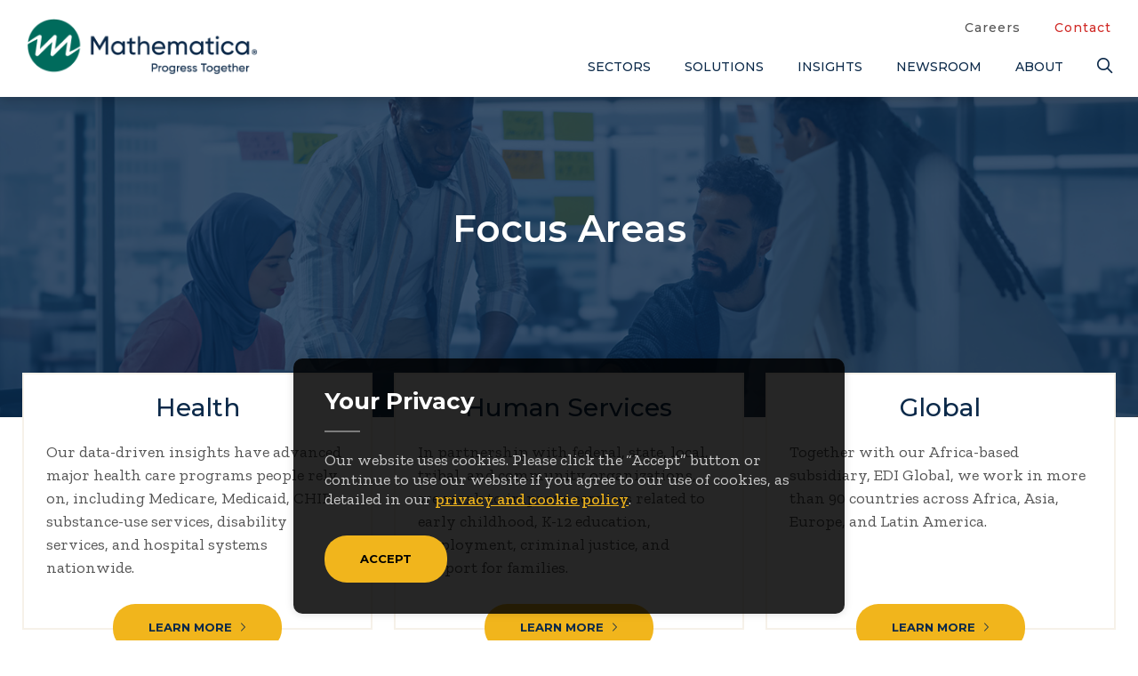

--- FILE ---
content_type: text/html; charset=utf-8
request_url: https://mathematica.org/our-focus-areas
body_size: 24923
content:


<!DOCTYPE html>
<html class="no-js" lang="en">
<head>

    <meta charset="utf-8" />
    <meta content='IE=edge,chrome=1' http-equiv='X-UA-Compatible' />
    
    <meta name="viewport" content="width=device-width, user-scalable=yes, initial-scale=1, maximum-scale=1, minimum-scale=1" />
    <meta name="format-detection" content="telephone=no" />

    
    
<title>Focus Areas</title>



<meta name="description" content="Focus Areas">
<meta name="keywords" content="">

<link rel="canonical" href="https://www.mathematica.org/our-focus-areas" />

<!-- MetaData: Created at 1/31/2026 7:14:17 AM-->


    <meta name="twitter:card" content="summary_large_image">
    <meta name="twitter:site" content="@MathematicaNow">
        <meta name="twitter:title" content="Focus Areas">
        <meta name="twitter:description" content="Focus Areas">
    <meta name="twitter:creator" content="@MathematicaNow">
        <meta name="twitter:image" content="https://www.mathematica.org/-/media/internet/v2/defaultimages/mathematicarelatedcontentfallbackimagetan.jpg">
        <meta property="og:title" content="Focus Areas" />
    <meta property="og:type" content="article" />
        <meta property="og:url" content="https://www.mathematica.org/our-focus-areas" />
        <meta property="og:image" content="https://www.mathematica.org/-/media/internet/v2/defaultimages/mathematicarelatedcontentfallbackimagetan.jpg" />
    <meta property="og:image:width" content="1200" />
    <meta property="og:image:height" content="630" />
        <meta property="og:description" content="Focus Areas" />
    <meta property="og:site_name" content="Mathematica" />

<script>
window.dataLayer = window.dataLayer || [];
    window.dataLayer.push({ 'focusAreas': '' });

    window.dataLayer.push({ 'contentYear': '2025' });
    window.dataLayer.push({ 'contentMonth': '03' });
    window.dataLayer.push({ 'contentDay': '17' });
    window.dataLayer.push({'contentAgeInWeeks': '45'});
</script>


    <!-- FAVICONS -->
    <link rel="icon" type="image/png" href="/content/images/favicon.png">
    <link href="/content/images/apple-touch-icon.png" rel="apple-touch-icon" />
    <link href="/content/images/apple-touch-icon-76x76.png" rel="apple-touch-icon" sizes="76x76" />
    <link href="/content/images/apple-touch-icon-120x120.png" rel="apple-touch-icon" sizes="120x120" />
    <link href="/content/images/apple-touch-icon-152x152.png" rel="apple-touch-icon" sizes="152x152" />

    <!-- FONT AWESOME -->
    <link href="/Includes/Site/font-awesome/css/fontawesome-min.css?20251205" rel="stylesheet">

    <!-- WEB FONTS -->
    <link rel="preconnect" href="https://fonts.gstatic.com" crossorigin>
    <link href="https://fonts.googleapis.com/css?family=Zilla+Slab:400,400i,500,700" rel="stylesheet">
    <link href="https://fonts.googleapis.com/css?family=Montserrat:400,500,600,700" rel="stylesheet">

    <!-- LEGACY STYLES -->
    <link href="/Includes/Site/css/icon-fonts.min.css?20251205" rel="stylesheet" media="screen" class="legacycss" />
    <link href="/Includes/Site/css/grid.min.css?20251205" rel="stylesheet" media="screen" class="legacycss" />
    <link href="/Includes/Site/css/Style.min.css?20251205" rel="stylesheet" media="screen" class="legacycss" />
    <link href="/Includes/Site/css/rail-navigation.min.css?20251205" rel="stylesheet" media="screen" class="legacycss" />
    <link href="/Includes/Site/css/tabs.min.css?20251205" rel="stylesheet" media="screen" class="legacycss" />
    <link href="/Includes/Site/css/slideshow.min.css?20251205" rel="stylesheet" media="screen" class="legacycss" />
    <link href="/Includes/Site/css/formee.min.css?20251205" rel="stylesheet" media="screen" class="legacycss" />
    <link href="/Includes/Site/css/modal.min.css?20251205" rel="stylesheet" media="screen" class="legacycss" />



    <!-- SF: hide search icon on search pages -->

    <!-- STYLES -->
    <link rel="stylesheet" href="/Includes/Site/css/V2/style.min.css?20251205" type="text/css" media="screen" />
    <link rel="stylesheet" href="/Includes/Site/css/V2/print.min.css?20251205" type="text/css" media="print" />
    <link rel="stylesheet" href="/Includes/Site/css/V2/responsive.min.css?20251205" type="text/css" media="screen" />


    <!-- Google Tag Manager v2: added 1/5/2022 -->
    <script>
        if (window.location.host === "mathematica.org" || window.location.host === "www.mathematica.org") {
            (function (w, d, s, l, i) {
                w[l] = w[l] || []; w[l].push({
                    'gtm.start':
                        new Date().getTime(), event: 'gtm.js'
                }); var f = d.getElementsByTagName(s)[0],
                    j = d.createElement(s), dl = l != 'dataLayer' ? '&l=' + l : ''; j.async = true; j.src =
                        'https://www.googletagmanager.com/gtm.js?id=' + i + dl; f.parentNode.insertBefore(j, f);
            })(window, document, 'script', 'dataLayer', 'GTM-KB9J3CL');
        }</script>
    <!-- End Google Tag Manager -->
    <!-- JQUERY -->
    <script type='text/javascript' src='/Includes/Site/js/jquery-3.5.1.min.js'></script>
    <script type='text/javascript' src='/Includes/Site/js/jquery-migrate-3.3.0.min.js'></script>


    <!-- MODERNIZR -->
    <script type='text/javascript' src='/Includes/Site/js/modernizr-3.6.0.min.js'></script>

    <!-- SITE SPECIFIC SCRIPTS -->
    <script type="text/javascript" src="/Includes/Site/js/scripts.min.js?20251205"></script>
</head>
<body>
    <!-- Google Tag Manager (noscript) -->
    <noscript>
        <iframe src="https://www.googletagmanager.com/ns.html?id=GTM-KB9J3CL"
                height="0" width="0" style="display:none;visibility:hidden"></iframe>
    </noscript>
    <!-- End Google Tag Manager (noscript) -->
    <!-- extranet\Anonymous -->
    <!-- Template: Focus Area Landing Page -->
    <!-- BEGIN NOINDEX-->
    <div id="GDPRMessage">
        <div id="cookie-law-msg">
<div class="cookie-title">
Your Privacy
</div>
<!--end .cookie-title-->
<p>Our website uses cookies.  Please click the &ldquo;Accept&rdquo; button or continue to use our website if you agree to our use of cookies, as detailed in our <a href="/privacy-policy" rel="nofollow" title="Privacy &amp; Cookies Policy">privacy and cookie policy</a>.</p>
</div>
<!--end #cookie-law-msg-->
<div id="cookie-law-options">
<a class="cookie-law-accept" href="javascript:void(0);" onclick="acceptPolicy();">Accept</a>
<div class="clear">&nbsp;</div>
</div>
<!--end #cookie-options-->
    </div>
    
<header>
    <!-- HeaderV2: Created at 1/31/2026 6:57:15 AM-->
    <!-- Created by http://localhost/focus-areas/health -->
    
    <div class="top_pad"></div>
    <div id="top">
 
        <div class="wrapper">
            
<!-- LogoV2: Created at 1/31/2026 6:57:15 AM-->
<div id="logo">
        <a href="/" class="ga_nav_logo"><img src="/-/media/internet/v2/logos/mathematicawithtagline560.png" alt="Mathematica | Progress Together."></a>
</div>



            <nav id="nav">
                

        <!-- NavV2: Created at 1/31/2026 6:57:15 AM-->
        <!-- Created by http://localhost/focus-areas/health -->
        <div id="utility" class="nomobile">
            <ul>
                    <li class=""><a href="/career-opportunities" class="ga_nav_utility">Careers</a></li>
                    <li class="contact"><a href="/contact-us" class="ga_nav_utility">Contact</a></li>
            </ul>
        </div><!--end #utility-->
        <div id="main_nav" class="nomobile">
             <ul>
                        <li id="sectors_nav" class="sectors_nav">
                            <a href="/sectors" class="ga_nav_toplevel">Sectors</a>
                            <div class="line_v2"></div>
                            <!-- Start Mega Menu -->
                                    <div class="dropdown">
                                        <div class="drop_pad">
                                            <div class="content">
                                                
                                                    <div class="left equal">
                                                        


<h2>SECTORS WE SERVE</h2>
    <div class="subnav">
        <div class="icon">
            <img src="/-/media/internet/v2/icons/icon-federal.png" alt="Federal" role="none"></div>
        <a href="/sectors/federal" target="" class="ga_nav_mega_icon">Federal<i class="far fa-angle-right fa-sm"></i></a>
    </div>
    <!--end .subnav-->
    <div class="subnav">
        <div class="icon">
            <img src="/-/media/internet/v2/icons/icon-foundations.png" alt="Foundations" role="none"></div>
        <a href="/sectors/foundations" target="" class="ga_nav_mega_icon">Foundations<i class="far fa-angle-right fa-sm"></i></a>
    </div>
    <!--end .subnav-->
    <div class="subnav">
        <div class="icon">
            <img src="/-/media/internet/v2/icons/icon-global-health-and-development.png" alt="Global Health and Development" role="none"></div>
        <a href="/sectors/global-health-and-development" target="" class="ga_nav_mega_icon">Global Health and Development<i class="far fa-angle-right fa-sm"></i></a>
    </div>
    <!--end .subnav-->
    <div class="subnav">
        <div class="icon">
            <img src="/-/media/internet/v2/icons/icon-healthcare-and-life-sciences.png" alt="Healthcare and Life Sciences" role="none"></div>
        <a href="/sectors/healthcare-and-life-sciences" target="" class="ga_nav_mega_icon">Healthcare and Life Sciences<i class="far fa-angle-right fa-sm"></i></a>
    </div>
    <!--end .subnav-->
    <div class="subnav">
        <div class="icon">
            <img src="/-/media/internet/v2/icons/icon-state-and-local.png" alt="State and Local" role="none"></div>
        <a href="/sectors/state-and-local" target="" class="ga_nav_mega_icon">State and Local<i class="far fa-angle-right fa-sm"></i></a>
    </div>
    <!--end .subnav-->

<div class="clear"></div>
    <div class="dd_see-all">
        <a href="/sectors" class="ga_nav_mega_button">See All<i class="far fa-angle-right"></i></a>
    </div>
    <!--end .dd_see-all-->

                                                     </div>
                                                    <div class="right equal">
                                                        

<h2>SOLUTIONS BY NEED</h2>

<div id="dd_sector">
    <ul>
            <li>
                <h3><a href="/solutions/analytics-and-operations" class="ga_nav_mega_topic">Analytics &amp; Operations<i class="far fa-angle-right fa-sm"></i></a></h3>
            </li>
            <li>
                <h3><a href="/solutions/data-solutions" class="ga_nav_mega_topic">Data Solutions<i class="far fa-angle-right fa-sm"></i></a></h3>
            </li>
            <li>
                <h3><a href="/solutions/research-and-evaluation" class="ga_nav_mega_topic">Research &amp; Evaluation<i class="far fa-angle-right fa-sm"></i></a></h3>
            </li>
    </ul>
</div>
<!--end #dd_sector-->

                                                     </div>

                                                <div class="clear"></div>
                                    </div></div></div>

                        </li>
                        <li id="services_nav" class="services_nav">
                            <a href="/solutions" class="ga_nav_toplevel">Solutions</a>
                            <div class="line_v2"></div>
                            <!-- Start Mega Menu -->
                                    <div class="dropdown">
                                        <div class="drop_pad">
                                            <div class="content">
                                                
                                                    <div class="left equal">
                                                        


<h2>Solutions for Evidence, Insight, and Impact</h2>
    <div class="subnav">
        <div class="icon">
            <img src="/-/media/internet/v2/icons/icon-advisory-services.png" alt="Advisory Services" role="none"></div>
        <a href="/solutions/analytics-and-operations" target="" class="ga_nav_mega_icon">Analytics &amp; Operations<i class="far fa-angle-right fa-sm"></i></a>
    </div>
    <!--end .subnav-->
    <div class="subnav">
        <div class="icon">
            <img src="/-/media/internet/v2/icons/icon-digital-innovation.png" alt="Digital Innovation" role="none"></div>
        <a href="/solutions/data-solutions" target="" class="ga_nav_mega_icon">Data Solutions<i class="far fa-angle-right fa-sm"></i></a>
    </div>
    <!--end .subnav-->
    <div class="subnav">
        <div class="icon">
            <img src="/-/media/internet/v2/icons/icon-research-and-evaluation.png" alt="Research and Evaluation" role="none"></div>
        <a href="/solutions/research-and-evaluation" target="" class="ga_nav_mega_icon">Research &amp; Evaluation<i class="far fa-angle-right fa-sm"></i></a>
    </div>
    <!--end .subnav-->

<div class="clear"></div>
    <div class="dd_see-all">
        <a href="/solutions" class="ga_nav_mega_button">See All<i class="far fa-angle-right"></i></a>
    </div>
    <!--end .dd_see-all-->

                                                     </div>
                                                    <div class="right equal">
                                                        

<h2>By Sector</h2>

<div id="dd_sector">
    <ul>
            <li>
                <h3><a href="/sectors/federal" class="ga_nav_mega_topic">Federal<i class="far fa-angle-right fa-sm"></i></a></h3>
            </li>
            <li>
                <h3><a href="/sectors/foundations" class="ga_nav_mega_topic">Foundations<i class="far fa-angle-right fa-sm"></i></a></h3>
            </li>
            <li>
                <h3><a href="/sectors/global-health-and-development" class="ga_nav_mega_topic">Global Health and Development<i class="far fa-angle-right fa-sm"></i></a></h3>
            </li>
            <li>
                <h3><a href="/sectors/healthcare-and-life-sciences" class="ga_nav_mega_topic">Healthcare and Life Sciences<i class="far fa-angle-right fa-sm"></i></a></h3>
            </li>
            <li>
                <h3><a href="/sectors/state-and-local" class="ga_nav_mega_topic">State and Local<i class="far fa-angle-right fa-sm"></i></a></h3>
            </li>
    </ul>
</div>
<!--end #dd_sector-->

                                                     </div>

                                                <div class="clear"></div>
                                    </div></div></div>

                        </li>
                        <li id="insights_nav" class="insights_nav">
                            <a href="/insights" class="ga_nav_toplevel">Insights</a>
                            <div class="line_v2"></div>
                            <!-- Start Mega Menu -->
                                    <div class="dropdown">
                                        <div class="drop_pad">
                                            <div class="content">
                                                
                                                    <div class="left equal">
                                                        


<h2>Insights</h2>
    <div class="subnav">
        <div class="icon">
            <img src="/-/media/internet/v2/icons/icon-blog.png" alt="Blog" role="none"></div>
        <a href="/insights/blog-posts#sort=%40mprcomputedcontentdate%20descending" target="" class="ga_nav_mega_icon">Blogs<i class="far fa-angle-right fa-sm"></i></a>
    </div>
    <!--end .subnav-->
    <div class="subnav">
        <div class="icon">
            <img src="/-/media/internet/v2/icons/icon-videos.png" alt="Videos" role="none"></div>
        <a href="/insights/video?CoveoVideos#sort=%40mprcomputedcontentdate%20descending&amp;f:Multimedia=[Video]&amp;f:Multimedia:operator=and" target="" class="ga_nav_mega_icon">Videos<i class="far fa-angle-right fa-sm"></i></a>
    </div>
    <!--end .subnav-->
    <div class="subnav">
        <div class="icon">
            <img src="/-/media/internet/v2/icons/icon-visualization-dashboards.png" alt="Visualizations and dashboards" role="none"></div>
        <a href="/insights/dataviz#sort=%40mprcomputedcontentdate%20descending" target="" class="ga_nav_mega_icon">Visualizations &amp; Dashboards<i class="far fa-angle-right fa-sm"></i></a>
    </div>
    <!--end .subnav-->

<div class="clear"></div>
    <div class="dd_see-all">
        <a href="/insights" class="ga_nav_mega_button">See All<i class="far fa-angle-right"></i></a>
    </div>
    <!--end .dd_see-all-->

                                                     </div>
                                                    <div class="right equal">
                                                        

<h2>Featured Insights</h2>
    <div class="dd_post">
        <h3><a href="/casestudy/how-cms-used-ai-to-cut-hospital-inquiry-turnaround-time" class="ga_nav_mega_content">How CMS used AI to cut hospital inquiry turnaround time<i class="far fa-angle-right fa-sm"></i></a></h3>
            <div class="post_type">Case Study - Jan 27, 2026</div>
    </div>
    <!--end .dd_post-->
    <div class="dd_post">
        <h3><a href="https://www.mathematica.org/features/improving-public-well-being-through-integrated-data-technology-and-evidence" class="ga_nav_mega_content">Improving public well-being through integrated data, technology, and evidence<i class="far fa-angle-right fa-sm"></i></a></h3>
            <div class="post_type">Feature - Jan 26, 2026</div>
    </div>
    <!--end .dd_post-->
    <div class="dd_post">
        <h3><a href="https://www.mathematica.org/blogs/building-real-time-program-monitoring-systems-that-drive-results" class="ga_nav_mega_content">Building real-time program monitoring systems that drive results<i class="far fa-angle-right fa-sm"></i></a></h3>
            <div class="post_type">Blog Post - Jan 08, 2026</div>
    </div>
    <!--end .dd_post-->


                                                     </div>

                                                <div class="clear"></div>
                                    </div></div></div>

                        </li>
                        <li id="newsroom_nav" class="newsroom_nav">
                            <a href="/newsroom" class="ga_nav_toplevel">Newsroom</a>
                            <div class="line_v2"></div>
                            <!-- Start Mega Menu -->
                                    <div class="dropdown">
                                        <div class="drop_pad">
                                            <div class="content">
                                                
                                                    <div class="left equal">
                                                        


<h2>News by Focus Areas</h2>
    <div class="subnav">
        <div class="icon">
            <img src="/-/media/internet/v2/icons/icon-health.png" alt="Health" role="none"></div>
        <a href="/about-mathematica/news#sort=relevancy&amp;f:FocusArea=[Health]&amp;f:FocusArea:operator=and" target="" class="ga_nav_mega_icon">Health<i class="far fa-angle-right fa-sm"></i></a>
    </div>
    <!--end .subnav-->
    <div class="subnav">
        <div class="icon">
            <img src="/-/media/internet/v2/icons/icon-human-services.png" alt="Human Services" role="none"></div>
        <a href="/about-mathematica/news#sort=relevancy&amp;f:FocusArea=[Human Services]&amp;f:FocusArea:operator=and" target="" class="ga_nav_mega_icon">Human Services<i class="far fa-angle-right fa-sm"></i></a>
    </div>
    <!--end .subnav-->
    <div class="subnav">
        <div class="icon">
            <img src="/-/media/internet/v2/icons/icon-international.png" alt="International" role="none"></div>
        <a href="/about-mathematica/news#sort=relevancy&amp;f:FocusArea=[Global]&amp;f:FocusArea:operator=and" target="" class="ga_nav_mega_icon">Global<i class="far fa-angle-right fa-sm"></i></a>
    </div>
    <!--end .subnav-->

<div class="clear"></div>
    <div class="dd_see-all">
        <a href="/newsroom" class="ga_nav_mega_button">See All<i class="far fa-angle-right"></i></a>
    </div>
    <!--end .dd_see-all-->

                                                     </div>
                                                    <div class="right equal">
                                                        

<h2>Featured News</h2>
    <div class="dd_post">
        <h3><a href="https://www.mathematica.org/news/latest-medicaid-and-chip-scorecard-strengthens-data-driven-oversight-and-transparency" class="ga_nav_mega_content">Latest Medicaid and CHIP Scorecard Strengthens Data-Driven Oversight and Transparency<i class="far fa-angle-right fa-sm"></i></a></h3>
            <div class="post_type">News - Jan 06, 2026</div>
    </div>
    <!--end .dd_post-->
    <div class="dd_post">
        <h3><a href="https://www.mathematica.org/news/modernizing-ies-to-improve-education-outcomes-nationwide" class="ga_nav_mega_content">Modernizing IES to Improve Education Outcomes Nationwide<i class="far fa-angle-right fa-sm"></i></a></h3>
            <div class="post_type">News - Nov 10, 2025</div>
    </div>
    <!--end .dd_post-->
    <div class="dd_post">
        <h3><a href="https://www.mathematica.org/news/zachary-parolin-wins-the-25th-david-kershaw-award-and-prize" class="ga_nav_mega_content">Zachary Parolin Wins the 25th David Kershaw Award and Prize<i class="far fa-angle-right fa-sm"></i></a></h3>
            <div class="post_type">News - Oct 01, 2025</div>
    </div>
    <!--end .dd_post-->


                                                     </div>

                                                <div class="clear"></div>
                                    </div></div></div>

                        </li>
                        <li id="about_nav" class="about_nav">
                            <a href="/about-mathematica" class="ga_nav_toplevel">About</a>
                            <div class="line_v2"></div>
                            <!-- Start Mega Menu -->

                        </li>
                 <li id="nav_search" aria-label="Search"><a href="#" aria-label="Search"><i class="far fa-search fa-lg"></i></a></li>
            </ul>
        </div>

                
<!----------------- START MOBILE NAV ----------------->
<!-- MobileNavV2: Created at 1/31/2026 6:57:15 AM-->
<!-- Created by http://localhost/focus-areas/health -->
<ul id="mobile_nav">
    <li id="mobile_search" aria-label="Mobile Search"><i class="far fa-search"></i></li><!--end #mobile_search-->


    <li id="mobile_toggle" aria-label="Expand Menu">
        <i class="fal fa-bars"></i>
    </li>
    <!--end #mobile_toggle-->

</ul>
<!--end #mobile_nav-->
        <div id="mobile_utility">
            <a href="/career-opportunities" class="">Careers</a>
            <a href="/contact-us" class="contact">Contact</a>
        <div class="clear"></div>
    </div>
    <!--end #mobile_utility-->
    <div id="mobile_menu">
        <div class="toplevel">
                        <h2>Sectors<i class="fal fa-angle-right"></i></h2>
                    <!-- Start Mega Menu -->
                    <div class="sublevel">
                        

<div class="mobile_title"><i class="fal fa-angle-left"></i>SECTORS WE SERVE</div>
    <div class="subitem">
        <div class="icon">
            <img src="/-/media/internet/V2/icons/mobile-icon-federal.png" alt="Federal" role="none"></div>
        <a href="/sectors/federal" target="">Federal</a>
    </div>
    <!--end .subitem-->
    <div class="subitem">
        <div class="icon">
            <img src="/-/media/internet/V2/icons/mobile-icon-foundations.png" alt="Foundations" role="none"></div>
        <a href="/sectors/foundations" target="">Foundations</a>
    </div>
    <!--end .subitem-->
    <div class="subitem">
        <div class="icon">
            <img src="/-/media/internet/V2/icons/mobile-icon-global-health-and-development.png" alt="Global Health and Development" role="none"></div>
        <a href="/sectors/global-health-and-development" target="">Global Health and Development</a>
    </div>
    <!--end .subitem-->
    <div class="subitem">
        <div class="icon">
            <img src="/-/media/internet/V2/icons/mobile-icon-healthcare-and-life-sciences.png" alt="Healthcare and Life Sciences" role="none"></div>
        <a href="/sectors/healthcare-and-life-sciences" target="">Healthcare and Life Sciences</a>
    </div>
    <!--end .subitem-->
    <div class="subitem">
        <div class="icon">
            <img src="/-/media/internet/V2/icons/mobile-icon-state-and-local.png" alt="State and Local" role="none"></div>
        <a href="/sectors/state-and-local" target="">State and Local</a>
    </div>
    <!--end .subitem-->
<div class="subitem">
    <a href="/sectors">See All<i class="far fa-angle-right fa-sm"></i></a>
</div>
<!--end .subitem-->

                    </div>

        </div>
            <!--end .toplevel-->
<!-- end mainNavItem if -->
        <div class="toplevel">
                        <h2>Solutions<i class="fal fa-angle-right"></i></h2>
                    <!-- Start Mega Menu -->
                    <div class="sublevel">
                        

<div class="mobile_title"><i class="fal fa-angle-left"></i>Solutions for Evidence, Insight, and Impact</div>
    <div class="subitem">
        <div class="icon">
            <img src="/-/media/internet/V2/icons/mobile-icon-advisory-services.png" alt="Advisory Services" role="none"></div>
        <a href="/solutions/analytics-and-operations" target="">Analytics &amp; Operations</a>
    </div>
    <!--end .subitem-->
    <div class="subitem">
        <div class="icon">
            <img src="/-/media/internet/V2/icons/mobile-icon-digital-innovation.png" alt="Digital Innovation" role="none"></div>
        <a href="/solutions/data-solutions" target="">Data Solutions</a>
    </div>
    <!--end .subitem-->
    <div class="subitem">
        <div class="icon">
            <img src="/-/media/internet/V2/icons/mobile-icon-research-and-evaluation.png" alt="Research and Evaluation" role="none"></div>
        <a href="/solutions/research-and-evaluation" target="">Research &amp; Evaluation</a>
    </div>
    <!--end .subitem-->
<div class="subitem">
    <a href="/solutions">See All<i class="far fa-angle-right fa-sm"></i></a>
</div>
<!--end .subitem-->

                    </div>

        </div>
            <!--end .toplevel-->
<!-- end mainNavItem if -->
        <div class="toplevel">
                        <h2>Insights<i class="fal fa-angle-right"></i></h2>
                    <!-- Start Mega Menu -->
                    <div class="sublevel">
                        

<div class="mobile_title"><i class="fal fa-angle-left"></i>Insights</div>
    <div class="subitem">
        <div class="icon">
            <img src="/-/media/internet/V2/icons/mobile-icon-blog.png" alt="Blog" role="none"></div>
        <a href="/insights/blog-posts#sort=%40mprcomputedcontentdate%20descending" target="">Blogs</a>
    </div>
    <!--end .subitem-->
    <div class="subitem">
        <div class="icon">
            <img src="/-/media/internet/V2/icons/mobile-icon-videos.png" alt="Videos" role="none"></div>
        <a href="/insights/video?CoveoVideos#sort=%40mprcomputedcontentdate%20descending&amp;f:Multimedia=[Video]&amp;f:Multimedia:operator=and" target="">Videos</a>
    </div>
    <!--end .subitem-->
    <div class="subitem">
        <div class="icon">
            <img src="/-/media/internet/V2/icons/mobile-icon-visualization-dashboards.png" alt="Visualizations and dashboards" role="none"></div>
        <a href="/insights/dataviz#sort=%40mprcomputedcontentdate%20descending" target="">Visualizations &amp; Dashboards</a>
    </div>
    <!--end .subitem-->
<div class="subitem">
    <a href="/insights">See All<i class="far fa-angle-right fa-sm"></i></a>
</div>
<!--end .subitem-->

                    </div>

        </div>
            <!--end .toplevel-->
<!-- end mainNavItem if -->
        <div class="toplevel">
                        <h2>Newsroom<i class="fal fa-angle-right"></i></h2>
                    <!-- Start Mega Menu -->
                    <div class="sublevel">
                        

<div class="mobile_title"><i class="fal fa-angle-left"></i>News by Focus Areas</div>
    <div class="subitem">
        <div class="icon">
            <img src="/-/media/internet/V2/icons/mobile-icon-health.png" alt="Health" role="none"></div>
        <a href="/about-mathematica/news#sort=relevancy&amp;f:FocusArea=[Health]&amp;f:FocusArea:operator=and" target="">Health</a>
    </div>
    <!--end .subitem-->
    <div class="subitem">
        <div class="icon">
            <img src="/-/media/internet/V2/icons/mobile-icon-human-services.png" alt="Human Services" role="none"></div>
        <a href="/about-mathematica/news#sort=relevancy&amp;f:FocusArea=[Human Services]&amp;f:FocusArea:operator=and" target="">Human Services</a>
    </div>
    <!--end .subitem-->
    <div class="subitem">
        <div class="icon">
            <img src="/-/media/internet/V2/icons/mobile-icon-international.png" alt="International" role="none"></div>
        <a href="/about-mathematica/news#sort=relevancy&amp;f:FocusArea=[Global]&amp;f:FocusArea:operator=and" target="">Global</a>
    </div>
    <!--end .subitem-->
<div class="subitem">
    <a href="/newsroom">See All<i class="far fa-angle-right fa-sm"></i></a>
</div>
<!--end .subitem-->

                    </div>

        </div>
            <!--end .toplevel-->
<!-- end mainNavItem if -->
        <div class="toplevel">
                        <h2><a href="/about-mathematica">About</a></h2>
                    <!-- Start Mega Menu -->

        </div>
            <!--end .toplevel-->
<!-- end mainNavItem if -->
<!-- end for loop -->
    </div>
<!-- end if -->

            </nav>
            <!--end #nav-->

            <div class="clear"></div>

        </div>
        <!--end .wrapper-->
        
    </div>
    <!--end #top-->
    <!----------------- START NEW SEARCH BAR ----------------->

    <div id="new_search_bar">
	
	    <div class="wrapper">
<div>
    
    

</div>

	
	    </div><!--end .wrapper-->
	
    </div><!--end #new_search_bar-->

   

    <!----------------- END NEW SEARCH BAR ----------------->
</header>



    <!-- END NOINDEX-->
    <main>

		<div id="landing_hero" class=" splash">
	
			<div class="hero_top">
				
				<div class="image" style="background-image: url('/-/media/internet/v2/hero/focus-area-hero.jpg');"></div>
				
				<div class="overlay"></div>
				
				<div class="corner_tl  green"></div>
				
				<div class="corner_br gold"></div>
			
			</div><!--end .hero_top-->
			
            <div class="content">
            <h1>Focus Areas</h1>                                            </div><!--end .content-->
			
			
		</div><!--end #landing_hero-->


<!----------------- START PANELS SECTION ----------------->

      	<div id="panels" class="three-across"> 
	
			        <div class="panel">
				
				        <div class="p_content">
					            <h2>Health</h2>
                             					        <p>Our data-driven insights have advanced major health care programs people rely on, including Medicare, Medicaid, CHIP, substance-use services, disability services, and hospital systems nationwide.</p>
                            
					        <div class="p_cta">
						        <a href="/our-focus-areas/health" class="pill_btn gold" target="">Learn More<i class="far fa-angle-right"></i></a>
					        </div><!--end .p_cta-->
					
				        </div><!--end .p_content-->
				
			        </div><!--end .panel-->
			        <div class="panel">
				
				        <div class="p_content">
					            <h2>Human Services</h2>
                             					        <p>In partnership with federal, state, local, tribal, and community organizations, we work to improve services related to early childhood, K-12 education, employment, criminal justice, and support for families.</p>
                            
					        <div class="p_cta">
						        <a href="/our-focus-areas/human-services" class="pill_btn gold" target="">Learn More<i class="far fa-angle-right"></i></a>
					        </div><!--end .p_cta-->
					
				        </div><!--end .p_content-->
				
			        </div><!--end .panel-->
			        <div class="panel">
				
				        <div class="p_content">
					            <h2>Global</h2>
                             					        <p>Together with our Africa-based subsidiary, EDI Global, we work in more than 90 countries across Africa, Asia, Europe, and Latin America.</p>
                            
					        <div class="p_cta">
						        <a href="/our-focus-areas/global" class="pill_btn gold" target="">Learn More<i class="far fa-angle-right"></i></a>
					        </div><!--end .p_cta-->
					
				        </div><!--end .p_content-->
				
			        </div><!--end .panel-->
			
			</div><!--end #panels-->	
	
		<script>
			
		// ADD CLASS TO HERO IF PANELS EXIST
		if (jQuery('#panels').length ) {
		    jQuery('#landing_hero').addClass('w_panels');
		}
		
		// MAKE PANELS EQUAL HEIGHT
		jQuery(function() {
			jQuery('.p_content').matchHeight();
		});
		
		</script>

<!----------------- END PANELS SECTION ----------------->

<div id="fa_block">
    <div class="wrapper">
        <!-- Component Title from Rendering Parameters -->
        <h2 class="row-title">Our Areas of Expertise</h2>
        <div class="content">
            <div id="filter">
                <strong>Filter Topics by:</strong>

                <select class="fa-select">
                    <option value="*" selected>All Focus Areas</option>
                        <option value="global">Global</option>
                        <option value="health">Health</option>
                        <option value="human-services">Human Services</option>

                </select>

            </div><!--end #filter-->
            <!-- Focus Area Grid Key -->
            <div id="fa_key">
                <div class="fa_key-item">
                    <img src="/Includes/images/key-global.png" alt="Global Icon" title="Global">
                    Global
                </div><!--emd .fa_key-item-->
                <div class="fa_key-item">
                    <img src="/Includes/images/key-health.png" alt="Health Icon" title="Health">
                    Health
                </div><!--emd .fa_key-item-->
                <div class="fa_key-item">
                    <img src="/Includes/images/key-human-services.png" alt="Human Services Icon" title="Human Services">
                    Human Services
                </div><!--emd .fa_key-item-->
                    

                </div><!--end #fa_key-->

            <div class="clear"></div>

            <div id="fa-container" class="isotope">
                <!-- FocusArea's css class reference  -->
                    <div class="fa-item" data-filter="global">

                        <div class="fa-block">
                            <!-- if Topic Page V2 has children (SubTopics) then show the plus symbol -->


                            <div class="fa-content">

                                <div class="fa-top">
                                    <div class="fa-icon"><img src="/-/media/internet/v2/icons/icon-international.png" alt="global" role="none"></div><!--end .fa-icon-->
                                    <a href="/our-focus-areas/global/agriculture-and-food-systems" aria-label="Global: Agriculture and Food Systems">Agriculture and Food Systems</a>

                                </div><!--end .fa-top-->

                            </div><!--end .fa-content-->

                        </div><!--end .fa-block-->

                    </div><!--end .fa-item-->
                    <div class="fa-item" data-filter="human-services">

                        <div class="fa-block">
                            <!-- if Topic Page V2 has children (SubTopics) then show the plus symbol -->


                            <div class="fa-content">

                                <div class="fa-top">
                                    <div class="fa-icon"><img src="/-/media/internet/v2/icons/icon-human-services.png" alt="human-services" role="none"></div><!--end .fa-icon-->
                                    <a href="/our-focus-areas/human-services/child-welfare" aria-label="Human Services: Child Welfare">Child Welfare</a>

                                </div><!--end .fa-top-->

                            </div><!--end .fa-content-->

                        </div><!--end .fa-block-->

                    </div><!--end .fa-item-->
                    <div class="fa-item" data-filter="health">

                        <div class="fa-block">
                            <!-- if Topic Page V2 has children (SubTopics) then show the plus symbol -->


                            <div class="fa-content">

                                <div class="fa-top">
                                    <div class="fa-icon"><img src="/-/media/internet/v2/icons/icon-health.png" alt="health" role="none"></div><!--end .fa-icon-->
                                    <a href="/our-focus-areas/health/clinical-quality-measures" aria-label="Health: Clinical Quality Measures">Clinical Quality Measures</a>

                                </div><!--end .fa-top-->

                            </div><!--end .fa-content-->

                        </div><!--end .fa-block-->

                    </div><!--end .fa-item-->
                    <div class="fa-item" data-filter="health">

                        <div class="fa-block">
                            <!-- if Topic Page V2 has children (SubTopics) then show the plus symbol -->


                            <div class="fa-content">

                                <div class="fa-top">
                                    <div class="fa-icon"><img src="/-/media/internet/v2/icons/icon-health.png" alt="health" role="none"></div><!--end .fa-icon-->
                                    <a href="/our-focus-areas/health/delivery-system-reform" aria-label="Health: Delivery System Reform">Delivery System Reform</a>

                                </div><!--end .fa-top-->

                            </div><!--end .fa-content-->

                        </div><!--end .fa-block-->

                    </div><!--end .fa-item-->
                    <div class="fa-item" data-filter="health">

                        <div class="fa-block">
                            <!-- if Topic Page V2 has children (SubTopics) then show the plus symbol -->

                                <div class="fa-more" aria-label="View More Health: Disability Topics"><i class="fas fa-plus-circle"></i></div>

                            <div class="fa-content">

                                <div class="fa-top">
                                    <div class="fa-icon"><img src="/-/media/internet/v2/icons/icon-health.png" alt="health" role="none"></div><!--end .fa-icon-->
                                    <a href="/our-focus-areas/health/disability" aria-label="Health: Disability">Disability</a>

                                </div><!--end .fa-top-->

                                    <div class="fa-subtopics">
                                        <ul>
                                                <li><a href="/our-focus-areas/health/disability/economic-well-being-and-income-support" aria-label="Health: Disability: Economic Well-Being and Income Support">Economic Well-Being and Income Support</a></li>
                                                <li><a href="/our-focus-areas/health/disability/employment-and-training" aria-label="Health: Disability: Employment and Training">Employment and Training</a></li>
                                                <li><a href="/our-focus-areas/health/disability/health-and-access-to-care" aria-label="Health: Disability: Health and Access to Care">Health and Access to Care</a></li>
                                                <li><a href="/our-focus-areas/health/disability/statistics-and-measurement" aria-label="Health: Disability: Statistics and Measurements">Statistics and Measurements</a></li>
                                                <li><a href="/our-focus-areas/health/disability/transition-to-adulthood" aria-label="Health: Disability: Transition to Adulthood">Transition to Adulthood</a></li>
                                        </ul>
                                    </div><!--end .fa-subtopics-->
                            </div><!--end .fa-content-->

                        </div><!--end .fa-block-->

                    </div><!--end .fa-item-->
                    <div class="fa-item" data-filter="human-services">

                        <div class="fa-block">
                            <!-- if Topic Page V2 has children (SubTopics) then show the plus symbol -->

                                <div class="fa-more" aria-label="View More Human Services: Disability Topics"><i class="fas fa-plus-circle"></i></div>

                            <div class="fa-content">

                                <div class="fa-top">
                                    <div class="fa-icon"><img src="/-/media/internet/v2/icons/icon-human-services.png" alt="human-services" role="none"></div><!--end .fa-icon-->
                                    <a href="/our-focus-areas/human-services/disability" aria-label="Human Services: Disability">Disability</a>

                                </div><!--end .fa-top-->

                                    <div class="fa-subtopics">
                                        <ul>
                                                <li><a href="/our-focus-areas/human-services/disability/economic-well-being-and-income-support" aria-label="Human Services: Disability: Economic Well Being and Income Support">Economic Well Being and Income Support</a></li>
                                                <li><a href="/our-focus-areas/human-services/disability/employment-and-training" aria-label="Human Services: Disability: Employment and Training">Employment and Training</a></li>
                                                <li><a href="/our-focus-areas/human-services/disability/health-and-access-to-care" aria-label="Human Services: Disability: Health and Access to Care">Health and Access to Care</a></li>
                                                <li><a href="/our-focus-areas/human-services/disability/statistics-and-measurement" aria-label="Human Services: Disability: Statistics and Measurements">Statistics and Measurements</a></li>
                                                <li><a href="/our-focus-areas/human-services/disability/transition-to-adulthood" aria-label="Human Services: Disability: Transition to Adulthood">Transition to Adulthood</a></li>
                                        </ul>
                                    </div><!--end .fa-subtopics-->
                            </div><!--end .fa-content-->

                        </div><!--end .fa-block-->

                    </div><!--end .fa-item-->
                    <div class="fa-item" data-filter="human-services">

                        <div class="fa-block">
                            <!-- if Topic Page V2 has children (SubTopics) then show the plus symbol -->

                                <div class="fa-more" aria-label="View More Human Services: Early Childhood Topics"><i class="fas fa-plus-circle"></i></div>

                            <div class="fa-content">

                                <div class="fa-top">
                                    <div class="fa-icon"><img src="/-/media/internet/v2/icons/icon-human-services.png" alt="human-services" role="none"></div><!--end .fa-icon-->
                                    <a href="/our-focus-areas/human-services/early-childhood" aria-label="Human Services: Early Childhood">Early Childhood</a>

                                </div><!--end .fa-top-->

                                    <div class="fa-subtopics">
                                        <ul>
                                                <li><a href="/our-focus-areas/human-services/early-childhood/child-development" aria-label="Human Services: Early Childhood: Child Development">Child Development</a></li>
                                                <li><a href="/our-focus-areas/human-services/early-childhood/early-childhood-systems" aria-label="Human Services: Early Childhood: Early Childhood Systems">Early Childhood Systems</a></li>
                                                <li><a href="/our-focus-areas/human-services/early-childhood/professional-development" aria-label="Human Services: Early Childhood: Professional Development">Professional Development</a></li>
                                                <li><a href="/our-focus-areas/human-services/early-childhood/quality-measurement" aria-label="Human Services: Early Childhood: Quality Measurement">Quality Measurement</a></li>
                                                <li><a href="/our-focus-areas/human-services/early-childhood/systematic-evidence-reviews" aria-label="Human Services: Early Childhood: Systematic Evidence Reviews">Systematic Evidence Reviews</a></li>
                                        </ul>
                                    </div><!--end .fa-subtopics-->
                            </div><!--end .fa-content-->

                        </div><!--end .fa-block-->

                    </div><!--end .fa-item-->
                    <div class="fa-item" data-filter="human-services">

                        <div class="fa-block">
                            <!-- if Topic Page V2 has children (SubTopics) then show the plus symbol -->

                                <div class="fa-more" aria-label="View More Human Services: Education Topics"><i class="fas fa-plus-circle"></i></div>

                            <div class="fa-content">

                                <div class="fa-top">
                                    <div class="fa-icon"><img src="/-/media/internet/v2/icons/icon-human-services.png" alt="human-services" role="none"></div><!--end .fa-icon-->
                                    <a href="/our-focus-areas/human-services/education" aria-label="Human Services: Education">Education</a>

                                </div><!--end .fa-top-->

                                    <div class="fa-subtopics">
                                        <ul>
                                                <li><a href="/our-focus-areas/human-services/education/college-and-career-readiness" aria-label="Human Services: Education: College and Career Readiness">College and Career Readiness</a></li>
                                                <li><a href="/our-focus-areas/human-services/education/effective-data-use" aria-label="Human Services: Education: Effective Data Use">Effective Data Use</a></li>
                                                <li><a href="/our-focus-areas/human-services/education/literacy-and-numeracy" aria-label="Human Services: Education: Literacy and Numeracy">Literacy and Numeracy</a></li>
                                                <li><a href="/our-focus-areas/human-services/education/school-choice-and-charters" aria-label="Human Services: Education: School Choice and Charters">School Choice and Charters</a></li>
                                                <li><a href="/our-focus-areas/human-services/education/school-reform" aria-label="Human Services: Education: School Reform">School Reform</a></li>
                                                <li><a href="/our-focus-areas/human-services/education/special-education" aria-label="Human Services: Education: Special Education">Special Education</a></li>
                                                <li><a href="/our-focus-areas/human-services/education/stem" aria-label="Human Services: Education: Science, Technology, Engineering, and Mathematics (STEM)">Science, Technology, Engineering, and Mathematics (STEM)</a></li>
                                                <li><a href="/our-focus-areas/human-services/education/strengthening-and-disseminating-research" aria-label="Human Services: Education: Strengthening and Disseminating Research">Strengthening and Disseminating Research</a></li>
                                                <li><a href="/our-focus-areas/human-services/education/teacher-and-principal-effectiveness" aria-label="Human Services: Education: Teacher and Principal Effectiveness">Teacher and Principal Effectiveness</a></li>
                                                <li><a href="/our-focus-areas/human-services/education/teacher-and-principal-preparation-and-support" aria-label="Human Services: Education: Teacher and Principal Preparation and Support">Teacher and Principal Preparation and Support</a></li>
                                        </ul>
                                    </div><!--end .fa-subtopics-->
                            </div><!--end .fa-content-->

                        </div><!--end .fa-block-->

                    </div><!--end .fa-item-->
                    <div class="fa-item" data-filter="global">

                        <div class="fa-block">
                            <!-- if Topic Page V2 has children (SubTopics) then show the plus symbol -->


                            <div class="fa-content">

                                <div class="fa-top">
                                    <div class="fa-icon"><img src="/-/media/internet/v2/icons/icon-international.png" alt="global" role="none"></div><!--end .fa-icon-->
                                    <a href="/our-focus-areas/global/education-and-workforce-development" aria-label="Global: Education and Workforce Development">Education and Workforce Development</a>

                                </div><!--end .fa-top-->

                            </div><!--end .fa-content-->

                        </div><!--end .fa-block-->

                    </div><!--end .fa-item-->
                    <div class="fa-item" data-filter="human-services">

                        <div class="fa-block">
                            <!-- if Topic Page V2 has children (SubTopics) then show the plus symbol -->

                                <div class="fa-more" aria-label="View More Human Services: Employment Topics"><i class="fas fa-plus-circle"></i></div>

                            <div class="fa-content">

                                <div class="fa-top">
                                    <div class="fa-icon"><img src="/-/media/internet/v2/icons/icon-human-services.png" alt="human-services" role="none"></div><!--end .fa-icon-->
                                    <a href="/our-focus-areas/human-services/employment" aria-label="Human Services: Employment">Employment</a>

                                </div><!--end .fa-top-->

                                    <div class="fa-subtopics">
                                        <ul>
                                                <li><a href="/our-focus-areas/human-services/employment/criminal-justice" aria-label="Human Services: Employment: Criminal Justice">Criminal Justice</a></li>
                                                <li><a href="/our-focus-areas/human-services/employment/economic-development-job-creation-and-entrepreneurship" aria-label="Human Services: Employment: Economic Development Job Creation and Entrepreneurship">Economic Development Job Creation and Entrepreneurship</a></li>
                                                <li><a href="/our-focus-areas/human-services/employment/labor-strengthening-and-disseminating-research" aria-label="Human Services: Employment: Labor Strengthening and Disseminating Research">Labor Strengthening and Disseminating Research</a></li>
                                                <li><a href="/our-focus-areas/human-services/employment/training-and-reemployment" aria-label="Human Services: Employment: Training and Re-employment">Training and Re-employment</a></li>
                                                <li><a href="/our-focus-areas/human-services/employment/unemployment-insurance" aria-label="Human Services: Employment: Unemployment Insurance">Unemployment Insurance</a></li>
                                                <li><a href="/our-focus-areas/human-services/employment/veterans" aria-label="Human Services: Employment: Veterans">Veterans</a></li>
                                                <li><a href="/our-focus-areas/human-services/employment/youth-employment" aria-label="Human Services: Employment: Youth Employment">Youth Employment</a></li>
                                        </ul>
                                    </div><!--end .fa-subtopics-->
                            </div><!--end .fa-content-->

                        </div><!--end .fa-block-->

                    </div><!--end .fa-item-->
                    <div class="fa-item" data-filter="global">

                        <div class="fa-block">
                            <!-- if Topic Page V2 has children (SubTopics) then show the plus symbol -->


                            <div class="fa-content">

                                <div class="fa-top">
                                    <div class="fa-icon"><img src="/-/media/internet/v2/icons/icon-international.png" alt="global" role="none"></div><!--end .fa-icon-->
                                    <a href="/our-focus-areas/global/energy" aria-label="Global: Energy">Energy</a>

                                </div><!--end .fa-top-->

                            </div><!--end .fa-content-->

                        </div><!--end .fa-block-->

                    </div><!--end .fa-item-->
                    <div class="fa-item" data-filter="global">

                        <div class="fa-block">
                            <!-- if Topic Page V2 has children (SubTopics) then show the plus symbol -->


                            <div class="fa-content">

                                <div class="fa-top">
                                    <div class="fa-icon"><img src="/-/media/internet/v2/icons/icon-international.png" alt="global" role="none"></div><!--end .fa-icon-->
                                    <a href="/our-focus-areas/global/families-youth-and-children" aria-label="Global: Families, Youth, and Children">Families, Youth, and Children</a>

                                </div><!--end .fa-top-->

                            </div><!--end .fa-content-->

                        </div><!--end .fa-block-->

                    </div><!--end .fa-item-->
                    <div class="fa-item" data-filter="human-services">

                        <div class="fa-block">
                            <!-- if Topic Page V2 has children (SubTopics) then show the plus symbol -->

                                <div class="fa-more" aria-label="View More Human Services: Family Support Topics"><i class="fas fa-plus-circle"></i></div>

                            <div class="fa-content">

                                <div class="fa-top">
                                    <div class="fa-icon"><img src="/-/media/internet/v2/icons/icon-human-services.png" alt="human-services" role="none"></div><!--end .fa-icon-->
                                    <a href="/our-focus-areas/human-services/family-support" aria-label="Human Services: Family Support">Family Support</a>

                                </div><!--end .fa-top-->

                                    <div class="fa-subtopics">
                                        <ul>
                                                <li><a href="/our-focus-areas/human-services/family-support/child-support" aria-label="Human Services: Family Support: Child Support">Child Support</a></li>
                                                <li><a href="/our-focus-areas/human-services/family-support/strengthening-families-and-responsible-fatherhood" aria-label="Human Services: Family Support: Strengthening Families and Responsible Fatherhood">Strengthening Families and Responsible Fatherhood</a></li>
                                                <li><a href="/our-focus-areas/human-services/family-support/tanf-and-employment-issues" aria-label="Human Services: Family Support: TANF and Employment Issues">TANF and Employment Issues</a></li>
                                                <li><a href="/our-focus-areas/human-services/family-support/youth-development" aria-label="Human Services: Family Support: Youth Development">Youth Development</a></li>
                                        </ul>
                                    </div><!--end .fa-subtopics-->
                            </div><!--end .fa-content-->

                        </div><!--end .fa-block-->

                    </div><!--end .fa-item-->
                    <div class="fa-item" data-filter="global">

                        <div class="fa-block">
                            <!-- if Topic Page V2 has children (SubTopics) then show the plus symbol -->


                            <div class="fa-content">

                                <div class="fa-top">
                                    <div class="fa-icon"><img src="/-/media/internet/v2/icons/icon-international.png" alt="global" role="none"></div><!--end .fa-icon-->
                                    <a href="/our-focus-areas/global/health-and-nutrition" aria-label="Global: Health and Nutrition">Health and Nutrition</a>

                                </div><!--end .fa-top-->

                            </div><!--end .fa-content-->

                        </div><!--end .fa-block-->

                    </div><!--end .fa-item-->
                    <div class="fa-item" data-filter="health">

                        <div class="fa-block">
                            <!-- if Topic Page V2 has children (SubTopics) then show the plus symbol -->


                            <div class="fa-content">

                                <div class="fa-top">
                                    <div class="fa-icon"><img src="/-/media/internet/v2/icons/icon-health.png" alt="health" role="none"></div><!--end .fa-icon-->
                                    <a href="/our-focus-areas/health/health-information-technology-and-analytics" aria-label="Health: Health Information Technology and Analytics">Health Information Technology and Analytics</a>

                                </div><!--end .fa-top-->

                            </div><!--end .fa-content-->

                        </div><!--end .fa-block-->

                    </div><!--end .fa-item-->
                    <div class="fa-item" data-filter="human-services">

                        <div class="fa-block">
                            <!-- if Topic Page V2 has children (SubTopics) then show the plus symbol -->

                                <div class="fa-more" aria-label="View More Human Services: Justice Topics"><i class="fas fa-plus-circle"></i></div>

                            <div class="fa-content">

                                <div class="fa-top">
                                    <div class="fa-icon"><img src="/-/media/internet/v2/icons/icon-human-services.png" alt="human-services" role="none"></div><!--end .fa-icon-->
                                    <a href="/our-focus-areas/human-services/justice" aria-label="Human Services: Justice">Justice</a>

                                </div><!--end .fa-top-->

                                    <div class="fa-subtopics">
                                        <ul>
                                                <li><a href="/our-focus-areas/human-services/justice/criminal-justice" aria-label="Human Services: Justice: Criminal Justice">Criminal Justice</a></li>
                                                <li><a href="/our-focus-areas/human-services/justice/diversion-and-expungement" aria-label="Human Services: Justice: Diversion and Expungement">Diversion and Expungement</a></li>
                                                <li><a href="/our-focus-areas/human-services/justice/education" aria-label="Human Services: Justice: Education">Education</a></li>
                                                <li><a href="/our-focus-areas/human-services/justice/employment" aria-label="Human Services: Justice: Employment">Employment</a></li>
                                                <li><a href="/our-focus-areas/human-services/justice/health-and-well-being" aria-label="Human Services: Justice: Health and Well Being">Health and Well Being</a></li>
                                                <li><a href="/our-focus-areas/human-services/justice/juvenile-justice" aria-label="Human Services: Justice: Juvenile Justice">Juvenile Justice</a></li>
                                                <li><a href="/our-focus-areas/human-services/justice/prevention" aria-label="Human Services: Justice: Prevention">Prevention</a></li>
                                                <li><a href="/our-focus-areas/human-services/justice/recidivism" aria-label="Human Services: Justice: Recidivism">Recidivism</a></li>
                                                <li><a href="/our-focus-areas/human-services/justice/reentry" aria-label="Human Services: Justice: Reentry">Reentry</a></li>
                                                <li><a href="/our-focus-areas/human-services/justice/system-reform" aria-label="Human Services: Justice: System Reform">System Reform</a></li>
                                        </ul>
                                    </div><!--end .fa-subtopics-->
                            </div><!--end .fa-content-->

                        </div><!--end .fa-block-->

                    </div><!--end .fa-item-->
                    <div class="fa-item" data-filter="health">

                        <div class="fa-block">
                            <!-- if Topic Page V2 has children (SubTopics) then show the plus symbol -->


                            <div class="fa-content">

                                <div class="fa-top">
                                    <div class="fa-icon"><img src="/-/media/internet/v2/icons/icon-health.png" alt="health" role="none"></div><!--end .fa-icon-->
                                    <a href="/our-focus-areas/health/long-term-services-and-supports" aria-label="Health: Long-Term Services and Supports">Long-Term Services and Supports</a>

                                </div><!--end .fa-top-->

                            </div><!--end .fa-content-->

                        </div><!--end .fa-block-->

                    </div><!--end .fa-item-->
                    <div class="fa-item" data-filter="health">

                        <div class="fa-block">
                            <!-- if Topic Page V2 has children (SubTopics) then show the plus symbol -->


                            <div class="fa-content">

                                <div class="fa-top">
                                    <div class="fa-icon"><img src="/-/media/internet/v2/icons/icon-health.png" alt="health" role="none"></div><!--end .fa-icon-->
                                    <a href="/our-focus-areas/health/medicaid-and-chip" aria-label="Health: Medicaid and CHIP">Medicaid and CHIP</a>

                                </div><!--end .fa-top-->

                            </div><!--end .fa-content-->

                        </div><!--end .fa-block-->

                    </div><!--end .fa-item-->
                    <div class="fa-item" data-filter="health">

                        <div class="fa-block">
                            <!-- if Topic Page V2 has children (SubTopics) then show the plus symbol -->


                            <div class="fa-content">

                                <div class="fa-top">
                                    <div class="fa-icon"><img src="/-/media/internet/v2/icons/icon-health.png" alt="health" role="none"></div><!--end .fa-icon-->
                                    <a href="/our-focus-areas/health/mental-health-and-substance-use" aria-label="Health: Mental Health and Substance Use">Mental Health and Substance Use</a>

                                </div><!--end .fa-top-->

                            </div><!--end .fa-content-->

                        </div><!--end .fa-block-->

                    </div><!--end .fa-item-->
                    <div class="fa-item" data-filter="human-services">

                        <div class="fa-block">
                            <!-- if Topic Page V2 has children (SubTopics) then show the plus symbol -->

                                <div class="fa-more" aria-label="View More Human Services: Nutrition Topics"><i class="fas fa-plus-circle"></i></div>

                            <div class="fa-content">

                                <div class="fa-top">
                                    <div class="fa-icon"><img src="/-/media/internet/v2/icons/icon-human-services.png" alt="human-services" role="none"></div><!--end .fa-icon-->
                                    <a href="/our-focus-areas/human-services/nutrition" aria-label="Human Services: Nutrition">Nutrition</a>

                                </div><!--end .fa-top-->

                                    <div class="fa-subtopics">
                                        <ul>
                                                <li><a href="/our-focus-areas/human-services/nutrition/childhood-obesity" aria-label="Human Services: Nutrition: Childhood Obesity">Childhood Obesity</a></li>
                                                <li><a href="/our-focus-areas/human-services/nutrition/food-choices-and-diet-quality" aria-label="Human Services: Nutrition: Food Choices and Diet Quality">Food Choices and Diet Quality</a></li>
                                                <li><a href="/our-focus-areas/human-services/nutrition/food-security-and-hunger" aria-label="Human Services: Nutrition: Food Security and Hunger">Food Security and Hunger</a></li>
                                                <li><a href="/our-focus-areas/human-services/nutrition/nutrition-assistance-programs" aria-label="Human Services: Nutrition: Nutrition and Food Assistance Programs">Nutrition and Food Assistance Programs</a></li>
                                                <li><a href="/our-focus-areas/human-services/nutrition/program-integrity" aria-label="Human Services: Nutrition: Program Integrity">Program Integrity</a></li>
                                        </ul>
                                    </div><!--end .fa-subtopics-->
                            </div><!--end .fa-content-->

                        </div><!--end .fa-block-->

                    </div><!--end .fa-item-->
                    <div class="fa-item" data-filter="health">

                        <div class="fa-block">
                            <!-- if Topic Page V2 has children (SubTopics) then show the plus symbol -->


                            <div class="fa-content">

                                <div class="fa-top">
                                    <div class="fa-icon"><img src="/-/media/internet/v2/icons/icon-health.png" alt="health" role="none"></div><!--end .fa-icon-->
                                    <a href="/our-focus-areas/health/payment-reform" aria-label="Health: Payment Reform">Payment Reform</a>

                                </div><!--end .fa-top-->

                            </div><!--end .fa-content-->

                        </div><!--end .fa-block-->

                    </div><!--end .fa-item-->
                    <div class="fa-item" data-filter="health">

                        <div class="fa-block">
                            <!-- if Topic Page V2 has children (SubTopics) then show the plus symbol -->


                            <div class="fa-content">

                                <div class="fa-top">
                                    <div class="fa-icon"><img src="/-/media/internet/v2/icons/icon-health.png" alt="health" role="none"></div><!--end .fa-icon-->
                                    <a href="/our-focus-areas/health/population-health" aria-label="Health: Population Health">Population Health</a>

                                </div><!--end .fa-top-->

                            </div><!--end .fa-content-->

                        </div><!--end .fa-block-->

                    </div><!--end .fa-item-->
                    <div class="fa-item" data-filter="health">

                        <div class="fa-block">
                            <!-- if Topic Page V2 has children (SubTopics) then show the plus symbol -->


                            <div class="fa-content">

                                <div class="fa-top">
                                    <div class="fa-icon"><img src="/-/media/internet/v2/icons/icon-health.png" alt="health" role="none"></div><!--end .fa-icon-->
                                    <a href="/our-focus-areas/health/quality-improvement" aria-label="Health: Quality Improvement">Quality Improvement</a>

                                </div><!--end .fa-top-->

                            </div><!--end .fa-content-->

                        </div><!--end .fa-block-->

                    </div><!--end .fa-item-->
                    <div class="fa-item" data-filter="health">

                        <div class="fa-block">
                            <!-- if Topic Page V2 has children (SubTopics) then show the plus symbol -->


                            <div class="fa-content">

                                <div class="fa-top">
                                    <div class="fa-icon"><img src="/-/media/internet/v2/icons/icon-health.png" alt="health" role="none"></div><!--end .fa-icon-->
                                    <a href="/our-focus-areas/health/state-health-policy" aria-label="Health: State Health Policy">State Health Policy</a>

                                </div><!--end .fa-top-->

                            </div><!--end .fa-content-->

                        </div><!--end .fa-block-->

                    </div><!--end .fa-item-->
                    <div class="fa-item" data-filter="global">

                        <div class="fa-block">
                            <!-- if Topic Page V2 has children (SubTopics) then show the plus symbol -->


                            <div class="fa-content">

                                <div class="fa-top">
                                    <div class="fa-icon"><img src="/-/media/internet/v2/icons/icon-international.png" alt="global" role="none"></div><!--end .fa-icon-->
                                    <a href="/our-focus-areas/global/transportation" aria-label="Global: Transportation">Transportation</a>

                                </div><!--end .fa-top-->

                            </div><!--end .fa-content-->

                        </div><!--end .fa-block-->

                    </div><!--end .fa-item-->
                    <div class="fa-item" data-filter="global">

                        <div class="fa-block">
                            <!-- if Topic Page V2 has children (SubTopics) then show the plus symbol -->


                            <div class="fa-content">

                                <div class="fa-top">
                                    <div class="fa-icon"><img src="/-/media/internet/v2/icons/icon-international.png" alt="global" role="none"></div><!--end .fa-icon-->
                                    <a href="/our-focus-areas/global/water-and-sanitation" aria-label="Global: Water and Sanitation">Water and Sanitation</a>

                                </div><!--end .fa-top-->

                            </div><!--end .fa-content-->

                        </div><!--end .fa-block-->

                    </div><!--end .fa-item-->
            </div><!--end #fa-container-->

        </div><!--end .content-->

    </div><!--end .wrapper-->

</div><!--end #fa_block-->

<style>
</style>

<!-- ISOTOPE -->
<script type="text/javascript" src="/Includes/Site/tools/isotope.pkgd.min.js"></script>
<script>

    jQuery(document).ready(function () {

        var itemSelector = '.fa-item';

        var $container = jQuery('#fa-container').isotope({
            itemSelector: itemSelector,
            masonry: {
                columnWidth: itemSelector,
                isFitWidth: true
            }
        });

        //Ascending order
        var responsiveIsotope = [
            [500, 6],
            [753, 8]
        ];

        var itemsPerPageDefault = 12;
        var itemsPerPage = defineItemsPerPage();
        var currentNumberPages = 1;
        var currentPage = 1;
        var currentFilter = '*';
        var filterAtribute = 'data-filter';
        var pageAtribute = 'data-page';
        var pagerClass = 'isotope-pager';

        function changeFilter(selector) {
            $container.isotope({
                filter: selector
            });
        }

        function goToPage(n) {
            currentPage = n;

            var selector = itemSelector;
            selector += (currentFilter != '*') ? '[' + filterAtribute + '="' + currentFilter + '"]' : '';
            selector += '[' + pageAtribute + '="' + currentPage + '"]';

            changeFilter(selector);
        }

        function defineItemsPerPage() {
            var pages = itemsPerPageDefault;

            for (var i = 0; i < responsiveIsotope.length; i++) {
                if ($(window).width() <= responsiveIsotope[i][0]) {
                    pages = responsiveIsotope[i][1];
                    break;
                }
            }
            return pages;
        }

        function setPagination() {
            var SettingsPagesOnItems = function () {
                var itemsLength = $container.children(itemSelector).length;
                var pages = Math.ceil(itemsLength / itemsPerPage);
                var item = 1;
                var page = 1;
                var selector = itemSelector;
                selector += (currentFilter != '*') ? '[' + filterAtribute + '="' + currentFilter + '"]' : '';

                $container.children(selector).each(function () {
                    if (item > itemsPerPage) {
                        page++;
                        item = 1;
                    }
                    $(this).attr(pageAtribute, page);
                    item++;
                });
                currentNumberPages = page;

            }();

            var CreatePagers = function () {
                var $isotopePager = ($('.' + pagerClass).length == 0) ? $('<div class="' + pagerClass + '"></div>') : $('.' + pagerClass);
                $isotopePager.html('');
                for (var i = 0; i < currentNumberPages; i++) {
                    var $pager = $('<a href="javascript:void(0);" class="pager" ' + pageAtribute + '="' + (i + 1) + '"></a>');
                    $pager.html(i + 1);
                    $pager.click(function () {
                        var page = $(this).eq(0).attr(pageAtribute);

                        // ADDED BY BH 8-18-23
                        $('.isotope-pager a').removeClass('activepage');
                        $(this).addClass('activepage');

                        goToPage(page);
                    });
                    $pager.appendTo($isotopePager);
                }
                $container.after($isotopePager);
            }();
        }

        // ADDED BY BH 8-18-23
        function setActivePage() {
            $('.isotope-pager a').first().addClass('activepage');
        }

        setPagination();
        goToPage(1);

        // ADDED BY BH 8-18-23
        setActivePage();


        // FOCUS AREA SELECT
        jQuery('.fa-select').on('change', function () {
            var filter = this.value;
            currentFilter = filter;
            setPagination();
            goToPage(1);

            // ADDED BY BH 8-18-23
            setActivePage();
        });



        jQuery(window).resize(function () {
            itemsPerPage = defineItemsPerPage();
            setPagination();
            goToPage(1);

            // ADDED BY BH 8-18-23
            setActivePage();
        });

        // SHOW SUB-TOPICS
        jQuery('.fa-more').click(function () {

            jQuery(this).html() == '<i class="fas fa-minus-circle"></i>' ? jQuery(this).html('<i class="fas fa-plus-circle"></i>') : jQuery(this).html('<i class="fas fa-minus-circle"></i>');

            jQuery(this).parent().toggleClass('larger');
            $container.isotope('layout');

        });


    });

</script>


<!-- NICE SELECT -->
<script type="text/javascript" src="/Includes/Site/js/jquery.nice-select.min.js"></script>
<link href="/Includes/Site/css/nice-select.css" rel="stylesheet">


<script>
jQuery(document).ready(function() {
	jQuery('.fa-select').niceSelect();
});
</script>

<!----------------- END FOCUS AREA BLOCK (#fa_block) ----------------->
    <!-- FlexibleInteriorCTAWithAngles: Created at 1/31/2026 9:34:04 AM-->
    <div class="wrapper">
        <!-- SF: For Feature: flex_callout feature-center bg-navy style="background-image: url(images/temp-partnership.jpg);
                 For 5050: flex_callout flex-50-50 - image left or image right as options
                 For Simple:  flex_callout flex-simple

            Plus add custom class and custom id where applicable
            -->
        <div class="flex_callout feature-left bg-green  FeatureExampleCSS no-corners" style="background-image: url(/-/media/internet/v2/hero/efficiency-meets-impact.jpg);" id="FeatureExampleID">

            <div class="overlay"></div>

            <div class="content">

                    <div class="full">
                            <h2>Efficiency Meets Impact. <br>That's Progress Together.</h2>
                                                    <p>To solve their most pressing challenges, organizations turn to Mathematica for deeply integrated expertise. We bring together subject matter and policy experts, data scientists, methodologists, and technologists who work across topics and sectors to help our partners design, improve, and scale evidence-based solutions.</p>
                                                    <a href="/about-mathematica/work-with-us" class="ga_flexanglecta_link pill_btn" id="workwithus" target="">Work With Us<i class="far fa-angle-right"></i></a>

                    </div><!--end .full-->
                    <div class="clear"></div>


            </div><!--end .content-->

            <div class="corner_tl "></div>

            <div class="corner_br no-corners"></div>

        </div><!--end .flex_callout-->

    </div><!--end .wrapper-->
    </main>
    <!-- BEGIN NOINDEX-->

    
<footer>
    <div id="new_footer">
        <div class="wrapper">
            
<!-- FooterLogo: Created at 1/31/2026 6:56:43 AM-->
<div id="bottom_logo" class="ga_footer_logo">
        <a href="/" class="ga_footer_logo"><img src="/-/media/internet/v2/logos/mathematicafooterwithtagline560.png" alt="Mathematica | Progress Together."></a>
</div><!--end #bottom_logo-->

            <div id="nf_main">
                <div class="left">
                        <!-- HTMLBlock: Created at 1/31/2026 6:56:51 AM-->
<h2>Keep in touch</h2>
<p>Interested in the most current findings from Mathematica? Sign up for our email newsletter, Evidence &amp; Insights, to stay up to date with the issues that matter to you.</p>
<a rel="noopener noreferrer" href="https://www.pages05.net/mathematicapolicyresearch/signup" class="pill_btn white ga_hp_subscribe" target="_blank">Subscribe<em class="far fa-angle-right"></em></a>
<div id="nf_social">
<a rel="noopener noreferrer" href="https://twitter.com/MathematicaNow" class="ga_footer_social" title="Twitter" aria-label="Twitter" target="_blank"><em class="fab fa-x-twitter"></em></a>
<a rel="noopener noreferrer" href="https://www.facebook.com/MathematicaNow/" class="ga_footer_social" title="Facebook" aria-label="Facebook" target="_blank"><em class="fab fa-facebook-f"></em></a>
<a rel="noopener noreferrer" href="https://www.linkedin.com/company/mathematica-/" class="ga_footer_social" title="LinkedIn" aria-label="LinkedIn" target="_blank"><em class="fab fa-linkedin-in"></em></a>
<a rel="noopener noreferrer" href="https://www.instagram.com/mathematicanow/" class="ga_footer_social" title="Instagram" aria-label="Instagram" target="_blank"><em class="fab fa-instagram"></em></a>
<a href="/rss" class="ga_footer_social" title="RSS Feeds" aria-label="RSS Feeds"><em class="fas fa-rss"></em></a>
</div>
<!--end #footer_social-->
                </div><!--end .left-->
                <div class="right">
                    <div id="nf_cols">
                        <div class="nf-col">
                                <!-- HTMLBlock: Created at 1/31/2026 6:56:51 AM-->
<h2>Explore</h2>
<ul>
    <li><a href="/about-mathematica" class="ga_footer_topic">About Us<em class="far fa-angle-right"></em></a></li>
    <li><a href="/focus-areas" class="ga_footer_topic">Focus Areas<em class="far fa-angle-right"></em></a></li>
    <li><a href="/insights" class="ga_footer_topic">Insights<em class="far fa-angle-right"></em></a></li>
    <li><a href="/newsroom" class="ga_footer_topic">Newsroom<em class="far fa-angle-right"></em></a></li>
    <li><a href="/solutions" class="ga_footer_topic">Solutions<em class="far fa-angle-right"></em></a></li>
</ul>
                        </div><!--end .nf-col-->
                        <div class="nf-col">
                                <!-- HTMLBlock: Created at 1/31/2026 6:56:51 AM-->
<h2>Engage</h2>
<ul>
    <li><a href="/career-opportunities" class="ga_footer_topic">Careers<em class="far fa-angle-right"></em></a></li>
    <li><a href="/contact-us" class="ga_footer_topic">Contact<em class="far fa-angle-right"></em></a></li>
    <li><a href="/events#sort=%40mprcomputedcontentdate%20descending" class="ga_footer_topic">Events<em class="far fa-angle-right"></em></a></li>
    <li><a href="/about-mathematica/people" class="ga_footer_topic">People<em class="far fa-angle-right"></em></a></li>
</ul>
                        </div><!--end .nf-col-->
                        <div class="nf-col">
                                <!-- HTMLBlock: Created at 1/31/2026 6:56:51 AM-->
<h2>Content Libraries</h2>
<ul>
    <li><a href="/insights/blog-posts#sort=%40mprcomputedcontentdate%20descending" class="ga_footer_topic">Blogs<em class="far fa-angle-right"></em></a></li>
    <li><a href="/casestudy#sort=%40mprcomputedcontentdate%20descending" class="ga_footer_topic">Case Studies<em class="far fa-angle-right"></em></a></li>
    <li><a href="/insights/dataviz#sort=%40mprcomputedcontentdate%20descending" class="ga_footer_topic">Data Visualizations<em class="far fa-angle-right"></em></a></li>
    <li><a href="/evidence">Evidence Library<em class="far fa-angle-right"></em></a></li>
    <li><a href="/features#sort=%40mprcomputedcontentdate%20descending" class="ga_footer_topic">Features<em class="far fa-angle-right"></em></a></li>
    <li><a href="/on-the-evidence-podcast" class="ga_footer_topic">Podcasts<em class="far fa-angle-right"></em></a></li>
    <li><a href="/insights/video?CoveoVideos#sort=%40mprcomputedcontentdate%20descending&amp;f:Multimedia=[Video]&amp;f:Multimedia:operator=and#sort=%40mprcomputedcontentdate%20descending&amp;f:Multimedia=[Video]&amp;f:Multimedia:operator=and" class="ga_footer_topic">Videos<em class="far fa-angle-right"></em></a></li>
</ul>
                        </div><!--end .nf-col-->
                    </div><!--end #nf_cols-->
                </div><!--end .right-->
                <div class="clear"></div>
            </div><!--end #nf_main-->
            <div id="nf_bot">
                <div class="right">
                        <!-- HTMLBlock: Created at 1/31/2026 6:56:51 AM-->
<a href="/site-map" class="ga_footer_utility">Sitemap</a><span>|</span><a href="/privacy-policy" class="ga_footer_utility">Privacy Policy</a><span>|</span><a href="/terms-of-use" class="ga_footer_utility">Terms of Use</a>
                </div><!--end .right-->
                <div class="left">
                    &copy; 2026 Mathematica
                </div><!--end .left-->
                <div class="clear"></div>
            </div><!--end #nf_bot-->
        </div><!--end .wrapper-->
    </div><!--end #new_footer-->
</footer>
    <div id="lightbox">

        <div class="lb-shell">

            <div id="lb-content">

                <div id="lb-img">
                    <div id="lb-close"><i class="fas fa-times"></i></div>
                    <img src="">
                </div>

                <a href="" id="lb-cta" class="pill_btn gold" target="_blank"></a>

            </div><!--end .lb-content-->

        </div><!--end .lb-shell-->

    </div><!--end #lightbox-->



    <script type="text/javascript" src="/Includes/Site/slider/slick.min.js"></script>
    <!-- EQUAL HEIGHTS -->
    <script type="text/javascript" src="/Includes/Site/js/jquery.matchHeight-min.js"></script>
    <script type="text/javascript" src="/Includes/Site/tools/isotope.pkgd.min.js"></script>
    <script src="/Includes/Site/features/js/jquery.fitvids.js"></script>
    <script id="V2">
        jQuery(function () {
            jQuery('.subnav').matchHeight();
            jQuery('.dd_focus').matchHeight();
            jQuery('.equal').matchHeight();
            jQuery('.block_event').matchHeight();

            jQuery('.flex-block').matchHeight();
            jQuery('.flex-block .content').matchHeight();
        });

        // STYLING
        jQuery('.dd_focus').last().css('border', 'none');
        function resetAll() {
            //console.log('resetting all');
            jQuery('#main_nav').find('.line_v2').each(function () {
                jQuery(this).not('.active').stop().fadeOut(400);
            });

            jQuery('#main_nav').find('.dropdown').each(function () {
                jQuery(this).hide();
            });
        }
        // MEGA-MENUS
        jQuery(document).on({
            mouseenter: function () {
                jQuery(this).find('.line_v2').not('.active').stop().fadeIn(400);
                jQuery(this).find('.dropdown').show();
            },
            mouseleave: function () {
                jQuery(this).find('.line_v2').not('.active').stop().fadeOut(400);
                jQuery(this).find('.dropdown').hide();
            },
            focusin: function () {
                //reset all then execute
                resetAll();
                jQuery(this).find('.line_v2').not('.active').stop().fadeIn(400);
                jQuery(this).find('.dropdown').show();
            }/*,
                focusout: function () {
                    jQuery(this).find('.line_v2').not('.active').stop().fadeOut(400);
                    jQuery(this).find('.dropdown').hide();
                }*/
        }, '#main_nav li');

        // NAV SEARCH
        jQuery('#nav_search').click(function () {
            //jQuery(this).toggleClass('open').focus();

        });

        jQuery('#nav_search a').focusin(function () {
            //jQuery(this).toggleClass('open').focus();
            //console.log('Search cleared');
            resetAll();
        });

        jQuery('#utility ul li:last-child').focusin(function () {
            //jQuery(this).toggleClass('open').focus();
            //console.log('utility cleared');
            resetAll();
        });

        // MOBILE MAIN MENU
        jQuery('#mobile_toggle').click(function () {
            // HAMBURGER TOGGLE
            jQuery(this).find('i').toggleClass('fa-bars fa-times');
            // UTILITY FOOTER
            jQuery('#mobile_utility').toggle();
            // MAIN MOBILE
            jQuery('#mobile_menu').toggle();
        });



        // MOBILE SUB-MENU
        jQuery('.toplevel h2').click(function () {
            jQuery(this).parent().find('.sublevel').toggleClass('open');
        });



        // MOBILE BACK
        jQuery('.mobile_title').click(function () {
            jQuery(this).parent().toggleClass('open');
        });

        // LIGHTBOX FUNCATIONALITY
        jQuery(document).ready(function () {
            //console.log('Document Ready');
            // DYNAMICALLY WRAP IMAGE
            if (jQuery('.lightbox').length > 0) {

                jQuery('.lightbox').wrap('<div class="lb-wrap"></div>');
                jQuery('.lb-wrap').prepend('<div class="lb-overlay"><i class="far fa-search-plus"></i></div>');
                //console.log('Added .lb-wrap');
            }
            // OPEN LIGHTBOX
            jQuery(document).on('click', '.lb-overlay', function () {
                //console.log("Click on lb-overlay added div!");
                var newsrc = jQuery(this).parent().find('img').attr('src');
                var alttext = jQuery(this).parent().find('img').attr('alt');
                if (jQuery(this).parent().find('img').data('link') !== undefined) {

                    jQuery('#lb-cta').css('display', 'block');

                    var linktext = jQuery(this).parent().find('img').data('linktext');
                    var link = jQuery(this).parent().find('img').data('link');


                    jQuery('#lb-cta').attr('href', link);

                    jQuery('#lb-cta').html(linktext + ' <i class="far fa-angle-right"></i>');

                }else {
                    jQuery('#lb-cta').css('display', 'none');
                }


                jQuery('#lb-img').find('img').attr('src', newsrc);
                jQuery('#lb-img').find('img').attr('alt', alttext);


                jQuery('#lightbox').fadeIn(500);

                jQuery('body').css('overflow', 'hidden');
            });
            //console.log(jQuery('.lb-overlay'));
            
            

            // CLOSE LIGHTBOX
            jQuery('#lb-close').click(function () {

                jQuery('#lightbox').fadeOut(500);
                jQuery('body').css('overflow', 'auto');

            });
            //console.log('Document Ready: End');
        });

        // NO ORPHANS
        jQuery(document).ready(function ($) {
            jQuery('a:has(i.fa-angle-right.fa-sm)').not('.focus_link, .sector_block a, #footer_social a').html(function () {
                // separate the text by spaces
                var text = jQuery(this).text().split(' ');

                // drop the last word and store it in a variable
                var last = text.pop();

                // join the text back with the span
                return text.join(" ") + (text.length > -1 ? ' <span class="nowrap">' + last + '<i class="far fa-angle-right fa-sm"></i></span>' : last);
            });
        });
    </script>
    <script id="Legacy">
        jQuery(window).load(LoadComponents);

        //footerrelatedcontentinner
        function LoadComponents() {

            LoadRightRail();
            LoadFooterRelatedContent();

        }

        function LoadRightRail() {
            if (jQuery.trim(jQuery("div[data-id='rightrailinner']").html()) == '') {
                jQuery("div[data-id='rightrail']").remove();
                jQuery('#contentwrapperdiv').removeClass('grid_8').addClass('omega').addClass('grid_12');
            }
        }

        function LoadFooterRelatedContent() {
            if (jQuery.trim(jQuery("div[data-id='footerrelatedcontentinner']").html()) == '') {
                jQuery("div[data-id='footerrelatedcontent']").remove();
            }
        }

        //collapsible list support
        function hideAllSubItemLists() {

            jQuery('.SubItemList').hide();
            /*jQuery('.ListCategoryName').html.replace('-', '+');*/
            var allListCategoryNames = jQuery('.ListCategoryName');
            [].slice.call(allListCategoryNames).forEach(function (allListCategoryName) {
                allListCategoryName.innerHTML = allListCategoryName.innerHTML.replace('-', '+');
            });

        }
        function ExpandSubItemChildren(subItemChildListId) {
            var subItemChildList = jQuery("#" + subItemChildListId);//.next('.SubItemChildList');
            if (!subItemChildList.is(':visible')) {
                //hideAllSubItemLists();
                //categoryTag.innerHTML = categoryTag.innerHTML.replace('+', '-');
                subItemChildList.show();
            } else {
                //categoryTag.innerHTML = categoryTag.innerHTML.replace('-', '+');
                subItemChildList.hide();
            }
        }
        function hideSubItems(categoryTag) {
            var subItemList = jQuery(categoryTag).next('.SubItemList');

            if (!subItemList.is(':visible')) {
                hideAllSubItemLists();
                categoryTag.innerHTML = categoryTag.innerHTML.replace('+', '-');
                subItemList.show();
            } else {
                categoryTag.innerHTML = categoryTag.innerHTML.replace('-', '+');
                subItemList.hide();
            }
        }

        jQuery(document).ready(function () {
            jQuery(document).on("click", ".logout-button", function () {
                var form = jQuery(this).closest("form");
                //console.log(form);
                form.submit();
            });

            //collapsible list support
            jQuery('.CollapsibleList > .ListCategory ').each(function (index, e) {

                var count = jQuery(e).find('.SubItem').length;
                var content = '<span class=\"cnt\">' + count + '</span>';
                var listCatName = jQuery(e).find('.ListCategoryName');
                listCatName.append(content);
            });
            jQuery('.CollapsibleList .ListCategory .SubItemList .SubItem .SubItemChildList .SubItemChild:odd').addClass('OddItem');
            jQuery('.CollapsibleList .ListCategory .SubItemList .SubItem .SubItemChildList .SubItemChild:even').addClass('EvenItem');

            //START: slider support
            jQuery('#slider').slick({
                fade: true,
                cssEase: 'linear',
                dots: false,
                infinite: true,
                autoplay: true,
                autoplaySpeed: 4000,
                pauseOnHover: true,
                pauseOnFocus: true,
                prevArrow: '<div class="s_prev"><i class="fa fa-angle-left"></i></div>',
                nextArrow: '<div class="s_next"><i class="fa fa-angle-right"></i></div>'
            });

            // PLAY-PAUSE FUNCTIONALITY
            jQuery('#slider').prepend('<div class="s_play"><i class="fa fa-pause-circle"></i></div>');
            var xpaused = false;
            jQuery('.s_play').click(function () {
                var sicon = jQuery(this).find('i');
                jQuery(sicon).toggleClass('fa-pause-circle fa-play-circle');
                if (xpaused) {
                    jQuery('#slider').slick("play");
                } else {
                    jQuery('#slider').slick("pause");
                }
                xpaused = !xpaused;
            });
            //END: slider support

            //tools support
            jQuery('.t_block').matchHeight();

            //tools landing page support
            var $container = jQuery('#tl_grid').isotope({
                itemSelector: '.tool',
                layoutMode: 'fitRows'
            });

            // FILTER
            jQuery('#tool_filter a').click(function () {

                // Add active class
                jQuery('#tool_filter li').removeClass('active');
                jQuery(this).parent('li').addClass('active');

                // Filter by value
                var filterValue = jQuery(this).attr('data-filter');
                $container.isotope({ filter: filterValue });

            });

            jQuery('.t_info').matchHeight();

        });

        // STYLING
        jQuery('.sb_filter').last().css('border', 'none');
        jQuery('.s_item').last().css('margin', '0');

        // ADVANCED SEARCH OPTIONS
        jQuery('#adv_btn').click(function () {
            jQuery(this).find('i').toggleClass('fa-plus-circle fa-minus-circle');
            jQuery('#adv_search').slideToggle();
            ga('send', 'event', 'Advanced Search', 'Expanded', 'Advanced Search: Expanded', 1);
        });

        // SEARCH ICON CLICK
        jQuery('#kw_search').click(function () {
            jQuery('#search_go').trigger('click');
        });


        // ADD ERROR ICON FOR A BETTER VISUAL CUE
        jQuery('#contact_header span.field-validation-error').prepend('<i class="fas fa-exclamation-triangle"></i> ');

        jQuery('#int_contact_form span.field-validation-error').prepend('<i class="fas fa-exclamation-triangle"></i> ');

        jQuery("#focusToggle").click(function () {
            jQuery(".focusBoxContent").slideToggle("slow", function () {
                jQuery(".focusBoxHd").toggleClass("focusBoxHdOn");
            });
        });



        // OPEN/CLOSE SEARCH BAR
        jQuery('#nav_search, #mobile_search, #new_search_bar .far').click(function () {

            jQuery('#nav_search').toggleClass('open');
            jQuery('#mobile_search').toggleClass('open');
            jQuery('#new_search_bar').slideToggle();
            $('#_185F67BF-1D73-4AEE-9564-FDE5B0EB24D9 input').focus();
        });


        /* ================================================================
Slideshow Functions
================================================================ */

        jQuery(".slideshow").each(function () {
            var $slideshow = jQuery(this),
                isChanging = false,
                isFocused = false,
                speed = $slideshow.data("speed") || 10000;
            $slideshow.find(".slide:first-child").addClass("active");

            var timeout = setTimeout(setTimer, speed);

            $slideshow.on("click", ".pp", function (e) {
                e.preventDefault();
                clearTimeout(timeout);
                timeout = null;
                jQuery(this).toggleClass('pause');
                $slideshow.toggleClass("paused");
                if (!$slideshow.hasClass("paused")) {
                    timeout = setTimeout(setTimer, speed);
                }

            });

            if ($slideshow.parents('.articlesSlideshow').length) {
                clearTimeout(timeout);
                timeout = null;
                $slideshow.toggleClass("paused");
            }

            $slideshow.on("click", ".prev, .next", function (e) {
                e.preventDefault();

                if (!isChanging) {
                    isChanging = true;

                    var $active = $slideshow.find(".active"),
                        $next;

                    if (jQuery(this).hasClass("next")) {
                        if ($active.next(".slide").length > 0) {
                            $next = $active.next(".slide");
                        } else {
                            $next = $slideshow.find(".slide:first-child");
                        }
                    } else {
                        if ($active.prev(".slide").length > 0) {
                            $next = $active.prev(".slide");
                        } else {
                            $next = $slideshow.find(".slide:last-child");
                        }
                    }

                    // Rotate only if there is more then 1 slide
                    if ($slideshow.find(".slideContent").length == 1) {
                        $slideshow.find(".controls").addClass("disabled");
                    } else {
                        if (jQuery(window).width() > 640) {
                            $active.find(".slideImage, .slideContent").fadeOut(800);
                            $next.find(".slideImage").fadeIn(800, function () {
                                $active.removeClass("active").addClass("inactive");
                                $next.removeClass("inactive").addClass("active");
                                isChanging = false;
                            });
                            $next.find(".slideContent").fadeIn(800);
                        } else {
                            $active.removeClass("active").addClass("inactive");
                            $next.removeClass("inactive").addClass("active");
                            isChanging = false;
                        }

                        if (isFocused) {
                            $next.focus();
                        }
                    }

                    clearTimeout(timeout);
                    timeout = null;

                    if (!$slideshow.hasClass("paused")) {
                        timeout = setTimeout(setTimer, speed);
                    }
                }

            });

            function setTimer() {
                if (!$slideshow.hasClass("paused")) {
                    $slideshow.find(".next").trigger("click");
                    timeout = setTimeout(setTimer, speed);
                }
            }

            $slideshow.on("focusin", function () {
                jQuery("body").on("keyup", keyCheck);
            });

            $slideshow.on("focusout", function () {
                isFocused = false;
                jQuery("body").off("keyup", keyCheck);
            });



        });



        /* END Slideshow Functions */
        /* START tab function for related content - staff  pages */
        jQuery('.tabs').each(function (i) {
            var tab = jQuery(this);
            tab.wrapInner('<div class="tabPanel">')
            tab.prepend('<div class="tabNav clearfix" />');
            tab.find('.tabSection').each(function (j) {
                jQuery(this).attr('id', 'tabs' + i + j);
                jQuery(this).children('.tabHeader').attr('href', '#tabs' + i + j);
                tab.children('.tabNav').append('<a href="#tabs' + i + j + '">' + jQuery(this).children('.tabHeader').html() + '</a>');
            });

            //Activates the first tab for desktop
            tab.find('.tabSection:first').addClass('active');
            tab.find('.tabNav a:first').addClass('active');

            //Accordian
            tab.find('.tabHeader').each(function (j) {
                jQuery(this).on('click', function (e) {
                    e.preventDefault();
                    var index = jQuery(this).parent().index();
                    if (!jQuery(this).hasClass('active')) {
                        tab.find('.tabSection > .active').removeClass('active');
                        tab.find('.tabSection:eq(' + index + ')').children().toggleClass('active');
                    } else {
                        tab.find('.tabSection > .active').removeClass('active');
                    };
                })
            });

            //Tab
            tab.find('.tabNav a').each(function (j) {
                jQuery(this).on('click', function (e) {
                    e.preventDefault();
                    var index = jQuery(this).index();
                    tab.find('.tabSection, .tabNav a').removeClass('active');
                    tab.find('.tabSection:eq(' + index + '), .tabNav a:eq(' + index + ')').toggleClass('active');
                })
            });
        });

    </script>
    <script>
        /* FEATURES */
        jQuery(document).ready(function () {
            jQuery(".vid").fitVids();
            jQuery('.show-less').fitVids();
            jQuery('.show-more').fitVids();
        });

        // PLAY VIDEO
        jQuery('.play_btn').click(function () {
            var hiddenvidDiv = jQuery(this).parent().find('.hiddenvid');
            hiddenvidDiv.fadeIn();
            jQuery(this).parent().find('.close_vid').fadeIn();

            var iframe = hiddenvidDiv.find('iframe');
            var player = $f(iframe[0]);
            player.api("play");
        });

        //FIT VIDEO fOR CONTENT PAGES
        jQuery(document).ready(function () {
            jQuery(".content").fitVids();


        });
        
        // VIDEO DETAILS TOGGLE
        jQuery('.toggle').click(function () {

            jQuery(this).find('i').toggleClass('fa-plus-circle fa-minus-circle');

            jQuery(this).parent().parent().find('.short').slideToggle();
            jQuery(this).parent().parent().find('.short').toggleClass('off');
            jQuery(this).parent().parent().find('.long').slideToggle();

        });

        // CLOSE VIDEO
        jQuery('.close_vid').click(function () {
            var hiddenvidDiv = jQuery(this).parent().find('.hiddenvid');
            hiddenvidDiv.fadeOut();
            jQuery(this).fadeOut();
            var iframe = hiddenvidDiv.find('iframe');
            var player = $f(iframe[0]);
            player.api("pause");
        });




        //**Announcement code**//
        // FIND AND THEN UPDATE HEIGHTS OF TOP ELEMENTS
        function getHeights() {

            var topheight = jQuery('#top').height();
            var setheight = topheight + 'px';

            jQuery('.top_pad').css('height', setheight);
            jQuery('.dropdown,#mobile_menu').css('top', setheight);

        }


        // RUN FUNCTION ON DOC READY
        jQuery(document).ready(function () {
            var announcementDiv = jQuery('#announcement');
            var announcementCookieValue = announcementDiv.attr("data-message");
            var currentCookieValue = checkCookie("MathematicaAnnouncement");
            //check whether value = dataset value
            if (currentCookieValue != announcementCookieValue) { // if they haven't seen the latest announcement - show them!
                announcementDiv.toggleClass("announcement-hidden", "announcement-visible");
            }
            getHeights();

        });


        // CHECK HEIGHT ON RESIZE w/DELAY
        var resizeTimer;

        jQuery(window).on('resize', function (e) {

            clearTimeout(resizeTimer);
            resizeTimer = setTimeout(function () {

                getHeights();

            }, 100);

        });


        // CLOSE ANNOUNCEMENT
        jQuery('.btn-close').click(function () {
            var announcementDiv = jQuery('#announcement');
            var announcementCookieValue = announcementDiv.attr("data-message");
            createCookie("MathematicaAnnouncement", announcementCookieValue, 999);
            announcementDiv.remove();
            getHeights();

        });

        jQuery('.dd_focus').click(function () {

            var focuslink = jQuery(this).find('a').attr('href');
            window.location = focuslink;

        });


        // OPTIONAL - THIS ADDS THE HOVER EFFECT ON THE LINK WHENEVER YOU ENTER THE ELEMENT
        jQuery(document).on({
            mouseenter: function () {
                jQuery(this).css('cursor', 'pointer');
                jQuery(this).find('a').css('text-decoration', 'underline')
            },
            mouseleave: function () {
                jQuery(this).find('a').css('text-decoration', 'none')
            }
        }, '.dd_focus');


    </script>
    <script>
        jQuery(document).ready(function ($) {
            privacyMessage = jQuery('#GDPRMessage').html();
            if (checkCookie(window.cookieName) != window.cookieValue) {
                createDiv(true);

            }
        });

        jQuery(window).load(function () {
            setTimeout(function () {
                jQuery('#cookie-law').addClass('loaded');
            }, 1000);
        });
        jQuery(document).ready(function ($) {
            if (jQuery("#mainContent").length) {
                //do nothing legacy css must be included
            } else {
                jQuery(".legacycss").remove();
            }
        });

    </script>
    <!-- Focus Area Landing Page  -->
        <script>
            jQuery(document).ready(function () {
                if (window.location.hash) {
                    var hash = window.location.hash;
                    var topheight = jQuery('#top').height();
                    var navheight = jQuery('#landing_nav').height();
                    var totaltop = topheight;
                    if (typeof navheight === "undefined") {
                        navheight = 0; // doesn't contain a landing nav
                    }
                    //console.log('Hash:' + hash + ';topHeight:' + topheight + ';navheight:' + navheight);
                    if (jQuery(window).width() < 768) {

                        totaltop = topheight + 30;

                    } else {

                        totaltop = topheight + navheight + 40;

                    }
                    var scrollmeto = jQuery(hash).offset().top - totaltop;
                    //console.log('Hash part2:' + hash + ';totaltop:' + totaltop + ';jQuery(hash).offset().top:' + jQuery(hash).offset().top);
                    jQuery('html,body').animate({
                        scrollTop: jQuery(hash).offset().top - totaltop
                    }, 500);
                    //console.log('scrolling completed' + scrollmeto);
                }

            });
        </script>
    <script type="text/javascript">
        jQuery(document).ready(function () {
            var href = window.location.href;
            if (containsPath(href, '/evidence') || containsPath(href, '/our-publications-and-findings')) {
                jQuery("#evidence_nav .line_v2").addClass("active");
            } else if (containsPath(href, '/newsroom') || containsPath(href, '/news')) {
                jQuery("#newsroom_nav .line_v2").addClass("active");
            } else if (containsPath(href, '/insights') || containsPath(href, '/commentary') || containsPath(href, '/video') || containsPath(href, '/dataviz')) {
                jQuery("#insights_nav .line_v2").addClass("active");
            } else if (containsPath(href, '/our-focus-areas') || containsPath(href, '/focus-areas')) {
                jQuery("#focus_nav .line_v2").addClass("active");
            } else if (containsPath(href, '/services') || containsPath(href, '/solutions') || containsPath(href, '/toolkits')) {
                jQuery("#services_nav .line_v2").addClass("active");
            } else if (containsPath(href, '/about-mathematica') || containsPath(href, '/about-us')) {
                jQuery("#about_nav .line_v2").addClass("active");
            } else if (containsPath(href, '/sectors')) {
                jQuery("#sectors_nav .line_v2").addClass("active");
            }
        });

        function containsPath(href, path) {
            var containsPath = false;
            if (href.indexOf(path) > -1) {
                containsPath = true;
            }
            return containsPath;
        }
    </script>

        <script>
            //On the Evidence fix
            jQuery(document).ready(function () {
                jQuery("main:contains('On the Evidence')").not('img').html(function (_, html) {
                    return html.split('On the Evidence').join("<em>On the Evidence</em>");
                });
            });
        </script>
    <script src="/Includes/Site/js/CookieCompliance.js" type="text/javascript"></script>

    <div class="modal"><!-- Place at bottom of page --></div>
    <!-- Coveo Search Resources -->
    <link rel="stylesheet" href="https://static.cloud.coveo.com/searchui/v2.10099/css/CoveoFullSearch.css" />
<link rel="stylesheet" href="https://static.cloud.coveo.com/coveoforsitecore/ui/v0.58.6/css/CoveoForSitecore.css" />
<script class="coveo-script" type="text/javascript" src='https://static.cloud.coveo.com/searchui/v2.10099/js/CoveoJsSearch.Lazy.min.js'></script>
<script class="coveo-for-sitecore-script" type="text/javascript" src='https://static.cloud.coveo.com/coveoforsitecore/ui/v0.58.6/js/CoveoForSitecore.Lazy.min.js'></script>
<script type="text/javascript" src="https://static.cloud.coveo.com/searchui/v2.10099/js/cultures/en.js"></script>

<div>


    
    
    <!-- Resources -->
    <div id="SearchResourcesProperties_812c966914874bd993ec9478c3276132"
         class="CoveoForSitecoreContext"
                    data-sc-should-have-analytics-component='true'
            data-sc-analytics-enabled='true'
            data-sc-current-language='en'
            data-prebind-sc-language-field-name='fieldTranslator'
            data-sc-language-field-name='_language'
            data-sc-labels='{&quot;Ascending&quot; : &quot;Ascending&quot; , &quot;Descending&quot; : &quot;Descending&quot; , &quot;Language&quot; : &quot;Language&quot; , &quot;Last Time Modified&quot; : &quot;Last time modified.&quot; , &quot;Uniform resource identifier&quot; : &quot;URI&quot; , &quot;Updated By&quot; : &quot;Updated by&quot; , &quot;Created By&quot; : &quot;Created by&quot; , &quot;Creation Time&quot; : &quot;Creation time.&quot; , &quot;Template&quot; : &quot;Template&quot; , &quot;Created&quot; : &quot;Created&quot; , &quot;If the problem persists contact the administrator.&quot; : &quot;If the problem persists contact the administrator.&quot; , &quot;Search is currently unavailable&quot; : &quot;Oops! Something went wrong on the server.&quot;}'
            data-sc-maximum-age='900000'
            data-sc-page-name='Our Focus Areas'
            data-sc-page-name-full-path='/sitecore/content/Sites/PublicV2/Home/Our Focus Areas'
            data-sc-index-source-name='Coveo_internet_index - MATHPROD'
            data-sc-is-in-experience-editor='false'
            data-sc-is-user-anonymous='true'
            data-sc-item-uri='sitecore://internet/{AE0BF91B-F08D-4797-9E67-1063E66C09DA}?lang=en&amp;ver=7'
            data-sc-item-id='ae0bf91b-f08d-4797-9e67-1063e66c09da'
            data-prebind-sc-latest-version-field-name='fieldTranslator'
            data-sc-latest-version-field-name='_latestversion'
            data-sc-rest-endpoint-uri='/coveo/rest'
            data-sc-analytics-endpoint-uri='/coveo/rest/ua'
            data-sc-site-name='website'
            data-sc-field-prefix='f'
            data-sc-field-suffix='46671'
            data-sc-prefer-source-specific-fields='false'
            data-sc-external-fields='[{&quot;fieldName&quot;:&quot;permanentid&quot;,&quot;shouldEscape&quot;:false}]'
            data-sc-source-specific-fields='[{&quot;fieldName&quot;:&quot;attachmentparentid&quot;},{&quot;fieldName&quot;:&quot;author&quot;},{&quot;fieldName&quot;:&quot;clickableuri&quot;},{&quot;fieldName&quot;:&quot;collection&quot;},{&quot;fieldName&quot;:&quot;concepts&quot;},{&quot;fieldName&quot;:&quot;date&quot;},{&quot;fieldName&quot;:&quot;filetype&quot;},{&quot;fieldName&quot;:&quot;indexeddate&quot;},{&quot;fieldName&quot;:&quot;isattachment&quot;},{&quot;fieldName&quot;:&quot;language&quot;},{&quot;fieldName&quot;:&quot;printableuri&quot;},{&quot;fieldName&quot;:&quot;rowid&quot;},{&quot;fieldName&quot;:&quot;size&quot;},{&quot;fieldName&quot;:&quot;source&quot;},{&quot;fieldName&quot;:&quot;title&quot;},{&quot;fieldName&quot;:&quot;topparent&quot;},{&quot;fieldName&quot;:&quot;topparentid&quot;},{&quot;fieldName&quot;:&quot;transactionid&quot;},{&quot;fieldName&quot;:&quot;uri&quot;},{&quot;fieldName&quot;:&quot;urihash&quot;}]'
>
    </div>
    <script type="text/javascript">
        var endpointConfiguration = {
            itemUri: "sitecore://internet/{AE0BF91B-F08D-4797-9E67-1063E66C09DA}?lang=en&amp;ver=7",
            siteName: "website",
            restEndpointUri: "/coveo/rest"
        };
        if (typeof (CoveoForSitecore) !== "undefined") {
            CoveoForSitecore.SearchEndpoint.configureSitecoreEndpoint(endpointConfiguration);
            CoveoForSitecore.version = "5.0.1202.1";
            var context = document.getElementById("SearchResourcesProperties_812c966914874bd993ec9478c3276132");
            if (!!context) {
                CoveoForSitecore.Context.configureContext(context);
            }
        }
    </script>
</div>
    <!-- END NOINDEX-->

</body>
</html>


--- FILE ---
content_type: text/css
request_url: https://mathematica.org/Includes/Site/css/nice-select.css
body_size: 971
content:
.nice-select {
	-webkit-tap-highlight-color: transparent;
	background-color: #ffffff;
	-webkit-border-radius: 0;
	-moz-border-radius: 0;
	border-radius: 0;
	border: none;
	box-sizing: border-box;
	clear: both;
	cursor: pointer;
	display: block;
	width: 100%;
	margin: 0 0 15px 0;
	font-family: inherit;
	font-size: 16px;
	font-weight: 500;
	color: #018383;
	height: 60px;
	line-height: 60px;
	outline: none;
	padding: 0 30px;
	position: relative;
	text-align: left !important;
	-webkit-transition: all 0.2s ease-in-out;
	transition: all 0.2s ease-in-out;
	-webkit-user-select: none;
	-moz-user-select: none;
	-ms-user-select: none;
	  user-select: none;
	white-space: nowrap;
}

.nice-select:hover {
	border-color: #dbdbdb; 
}

.nice-select:active, .nice-select.open, .nice-select:focus {
	border-color: #999; 
}

.nice-select:after {
	content: '';
	display: block;
	border-bottom: 2px solid #018383;
	border-right: 2px solid #018383;
	width: 10px;
	height: 10px;
	pointer-events: none;
	position: absolute;
	right: 24px;
	top: 50%;
	margin-top: -7px;
	-webkit-transform-origin: 66% 66%;
	-ms-transform-origin: 66% 66%;
	transform-origin: 66% 66%;
	-webkit-transform: rotate(45deg);
	-ms-transform: rotate(45deg);
	transform: rotate(45deg);
	-webkit-transition: all 0.15s ease-in-out;
	transition: all 0.15s ease-in-out;
}

.nice-select.open:after {
	-webkit-transform: rotate(-135deg);
	-ms-transform: rotate(-135deg);
	    transform: rotate(-135deg); 
}
    
.nice-select.open .list {
	opacity: 1;
	pointer-events: auto;
	-webkit-transform: scale(1) translateY(0);
	-ms-transform: scale(1) translateY(0);
	    transform: scale(1) translateY(0); 
}
    
.nice-select.disabled {
	border-color: #ededed;
	color: #999;
	pointer-events: none; 
}

.nice-select.disabled:after {
	border-color: #cccccc; 
}


.nice-select .list {
	position: absolute;
	width: 100%;
	top: 100%;
	left: 0;
	background-color: #ffffff;
	-webkit-border-radius: 0;
	-moz-border-radius: 0;
	border-radius: 0;
	box-shadow: 0 0 0 1px rgba(68, 68, 68, 0.11);
	box-sizing: border-box;
	margin-top: 4px;
	opacity: 0;
	overflow: hidden;
	padding: 0;
	pointer-events: none;
	-webkit-transform-origin: 50% 0;
	-ms-transform-origin: 50% 0;
	    transform-origin: 50% 0;
	-webkit-transform: scale(0.75) translateY(-21px);
	-ms-transform: scale(0.75) translateY(-21px);
	    transform: scale(0.75) translateY(-21px);
	-webkit-transition: all 0.2s cubic-bezier(0.5, 0, 0, 1.25), opacity 0.15s ease-out;
	transition: all 0.2s cubic-bezier(0.5, 0, 0, 1.25), opacity 0.15s ease-out;
	z-index: 9;
}

.nice-select .list:hover .option:not(:hover) {
	background-color: transparent !important; 
}

.nice-select .option {
	cursor: pointer;
    font-weight: 500;
    line-height: 40px;
    list-style: none;
    min-height: 40px;
    outline: none;
    padding: 10px 30px;
    text-align: left;
    -webkit-transition: all 0.2s;
    transition: all 0.2s;
}

.nice-select .option:hover, .nice-select .option.focus, .nice-select .option.selected.focus {
	background-color: #f8f8f8;
	color: #0b2949;
}

.nice-select .option.selected {
	color: #0b2949;
}

.nice-select .option.disabled {
	background-color: transparent;
	color: #999;
	cursor: default; 
}

.no-csspointerevents .nice-select .list {
	display: none; 
}

.no-csspointerevents .nice-select.open .list {
	display: block; 
}


--- FILE ---
content_type: application/x-javascript
request_url: https://mathematica.org/Includes/Site/js/scripts.min.js?20251205
body_size: 1695
content:
function arrowHeight(){var n=jQuery(".linear-col").height();jQuery(".arrow").css("line-height",n+"px")}function checkWidth(){jQuery(window).width()<1024&&jQuery(".linear-col.arrow").html('<i class="fas fa-arrow-down"><\/i>');jQuery(window).width()>1025&&jQuery(".linear-col.arrow").html('<i class="fas fa-arrow-right"><\/i>')}jQuery(function(){jQuery('a[href*="#"]:not([href="#"]):not(".noscroll")').click(function(){if(location.pathname.replace(/^\//,"")==this.pathname.replace(/^\//,"")&&location.hostname==this.hostname){var n=jQuery(this.hash);if(n=n.length?n:jQuery("[name="+this.hash.slice(1)+"]"),n.length)return jQuery("html,body").animate({scrollTop:n.offset().top},1e3),!1}})});jQuery(document).ready(function(){jQuery("a[href^='http://']").each(function(){this.href.indexOf(location.hostname)==-1&&jQuery(this).attr("target","_blank")});jQuery("a[href^='https://']").each(function(){this.href.indexOf(location.hostname)==-1&&jQuery(this).attr("target","_blank")})});jQuery(window).load(function(){var n;jQuery("#detail_top .tags a").each(function(n){n+=1;n>3&&jQuery(this).addClass("more-tags").addClass("hidden")});n=jQuery("#detail_top .tags a").length;n>3&&jQuery("#detail_top .tags").after('<a id="all-tags" href="#" aria-label="View more/less tags"><i class="fas fa-plus-circle"><\/i>More<\/a>');jQuery("#landing_hero .tags a").each(function(n){n+=1;n>3&&jQuery(this).addClass("more-tags").addClass("hidden")});n=jQuery("#landing_hero .tags a").length;n>3&&jQuery("#landing_hero .tags").after('<a id="all-tags" href="#"><i class="fas fa-plus-circle"><\/i>More<\/a>');jQuery("#all-tags").click(function(){if(jQuery(this).html()=='<i class="fas fa-minus-circle"><\/i>Less'?jQuery(this).html('<i class="fas fa-plus-circle"><\/i>More'):jQuery(this).html('<i class="fas fa-minus-circle"><\/i>Less'),jQuery("a.more-tags").toggleClass("hidden"),jQuery("#landing_hero").length){var n=jQuery("#landing_hero").height(),t=n+"px";jQuery("#landing_hero").toggleClass("expanded-tags");jQuery("#landing_hero.expanded-tags").css("min-height",t)}})});jQuery(document).ready(function(){jQuery(".resource-listing").length&&(jQuery(".resource-listing").each(function(){var i=jQuery(this).find(".rl-result").length,n,t;jQuery(this).find(".rl-topcount").html(i);n=jQuery(this).find(".rl-result").length;jQuery(this).find(".rl-allcount").html(n);t=jQuery(this).find(".rl-filters li");jQuery(t).each(function(){var n=jQuery(this).data("filter"),t=jQuery(this).closest(".resource-listing").find(n).length;jQuery(this).find(".rl-catcount").text(t)})}),jQuery(".rl-filters li").click(function(){var t=jQuery(this).find(".rl-catname").text(),n;jQuery(this).closest(".resource-listing").find(".rl-topcatname").text(t);n=jQuery(this).find("span").last().text();jQuery(this).closest(".resource-listing").find(".rl-topcount").text(n)}),jQuery(".rl-filter-btn").click(function(){jQuery(this).closest(".resource-listing").toggleClass("rl-closed");jQuery(this).find(".rl-icon span").fadeToggle("200");jQuery(this).find(".rl-filter-status").html()=="Hide"?jQuery(this).find(".rl-filter-status").html("Show"):jQuery(this).find(".rl-filter-status").html("Hide");jQuery(this).parent().find(".rl-filters").toggle()}),jQuery(".rl-select-view a").click(function(){jQuery(this).hasClass("rl-active")||(jQuery(this).closest(".resource-listing").find(".rl-result").toggleClass("compact"),jQuery(this).closest(".resource-listing").find(".rl-select-view a").toggleClass("rl-active"))}),jQuery(".rl-accordion-top").click(function(){jQuery(this).find(".rl-accordion-toggle").find("i").toggleClass("fa-plus-circle fa-minus-circle");jQuery(this).parent().find(".resource-listing").slideToggle("1000")}),jQuery(".rl-simple").each(function(n,t){var i=n+1;jQuery(t).attr("id","simple-"+i)}),jQuery(".rl-simple .rl-main").each(function(){jQuery(this).find(".rl-result").each(function(n){n+=1;n>3&&jQuery(this).addClass("rl-result-hidden").addClass("more-results")})}),jQuery(".rl-more-btn a").click(function(n){n.preventDefault();jQuery(this).html()=='<i class="fal fa-arrow-circle-up"><\/i>Less'?jQuery(this).html('<i class="fal fa-arrow-circle-down"><\/i>More'):jQuery(this).html('<i class="fal fa-arrow-circle-up"><\/i>Less');jQuery(this).closest(".rl-main").find(".more-results").toggleClass("rl-result-hidden")}),jQuery(".rl-top-btn a").each(function(n,t){var i=n+1;jQuery(t).attr("href","#simple-"+i)}),jQuery(".rl-top-btn a").click(function(n){var i=jQuery("#top").height(),t=jQuery(this.getAttribute("href"));if(t.length)return n.preventDefault(),jQuery("html, body").animate({scrollTop:t.offset().top-i-30},1e3),!1}))});jQuery(window).on("load",function(){jQuery(".resource-listing").each(function(n,t){var i=jQuery(t),r;jQuery(".rl-results").length&&(r=i.find(".rl-results").isotope({itemSelector:".rl-result",layoutMode:"vertical"}),jQuery(".rl-filters li").length&&i.find(".rl-filters li").click(function(){var n=jQuery(this).attr("data-filter");r.isotope({filter:n});jQuery(this).find("input").prop("checked",!0)}),jQuery(".rl-select-view a").length&&i.find(".rl-select-view a").click(function(){r.isotope()}))});jQuery(".rl-accordion .resource-listing.notexpanded").css("display","none").css("visibility","visible");jQuery(".rl-accordion .resource-listing.expanded").css("visibility","visible")});jQuery(window).load(function(){checkWidth();arrowHeight()});var resizeMe;jQuery(window).on("resize",function(){clearTimeout(resizeMe);resizeMe=setTimeout(function(){checkWidth()},100)});jQuery(document).ready(function(){jQuery(".lc-top").click(function(){jQuery(this).parent().toggleClass("active");jQuery(this).parent().find(".lc-content").slideToggle();jQuery(this).find("a").html()=='<i class="fas fa-minus-circle"><\/i>'?jQuery(this).find("a").html('<i class="fas fa-plus-circle"><\/i>'):jQuery(this).find("a").html('<i class="fas fa-minus-circle"><\/i>')});jQuery(function(){jQuery(".lc-top").matchHeight()})});